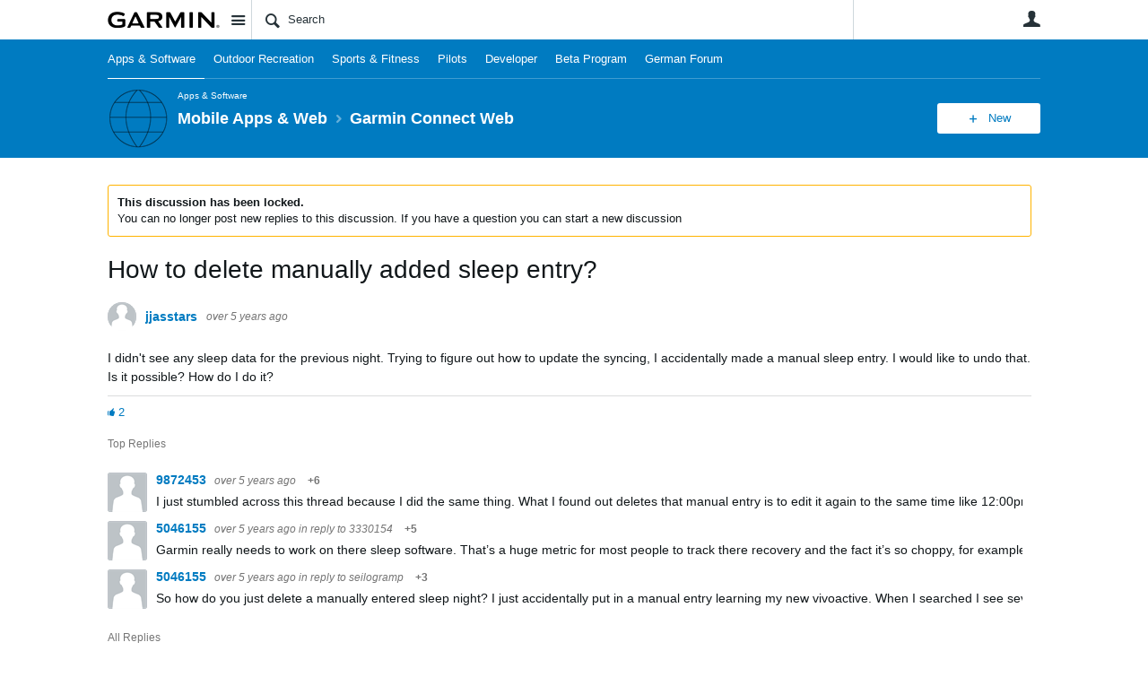

--- FILE ---
content_type: text/html; charset=utf-8
request_url: https://forums.garmin.com/apps-software/mobile-apps-web/f/garmin-connect-web/252384/how-to-delete-manually-added-sleep-entry/1463981
body_size: 22600
content:
<!DOCTYPE html>
<html lang="en" class="direction-ltr" style="direction:ltr;" prefix="og: https://ogp.me/ns#"><head><link rel="stylesheet" href="https://forums.garmin.com/cfs-filesystemfile/__key/system/h-00000001d1f96821-https-forumsgarmincom-443-css/platform.less?_=639010778351564890" type="text/css" media="screen" /><script type ="text/javascript" src="https://forums.garmin.com/cfs-filesystemfile/__key/system/js/jquery.min.js?_=638979532986017480"></script><script src="https://forums.garmin.com/cfs-filesystemfile/__key/system/js/jquery.migrate.js?_=638979532985957530"></script><script type ="text/javascript" src="https://forums.garmin.com/cfs-filesystemfile/__key/system/js/telligent.glow.min.js?_=638979532986297490"></script><script type="text/javascript" src="https://forums.garmin.com/cfs-filesystemfile/__key/system/js/telligent.evolution.min.js?_=638979532986207470"></script><script type="text/javascript">
// <![CDATA[
try { jQuery.telligent.evolution.site.configure({baseUrl:'https://forums.garmin.com/',cookieSameSiteSetting:'Lax',loginReturnUrl:'/apps-software/mobile-apps-web/f/garmin-connect-web/252384/how-to-delete-manually-added-sleep-entry/1463981',isLogout:false,enableGlobalForm:false,scheduledFileStatusUrl:'https://forums.garmin.com/callback.ashx?__type=Telligent.Evolution.Platform.Scripting.Plugins.ScheduledFileSupportPlugin%2C%20Telligent.Evolution.Platform',badgeablePanelCountUrl:'https://forums.garmin.com/callback.ashx?__type=Telligent.Evolution.CoreServices.Administration.Plugins.BadgeablePanelsServicePlugin%2C%20Telligent.Evolution.Platform',contentPeekUrl:'https://forums.garmin.com/callback.ashx?__type=Telligent.Evolution.CoreServices.Peek.Implementations.ContentPeekSupportPlugin%2C%20Telligent.Evolution.Platform',contextQueryString:'_pcurl=~%2Fapps-software%2Fmobile-apps-web%2Ff%2Fgarmin-connect-web%2F252384%2Fhow-to-delete-manually-added-sleep-entry%2F1463981',editorConfigVersionKey:'AAAAAdH5aB8%3D-AAAAAcgM9nc%3D-638693810610000000-AAAAAeD4IUY%3D',maxMediaWidth:0,mediaMaxHeight:0,defaultMediaWidth:320,defaultMediaHeight:240,directUploadContext:'15b92085-6d13-4c7d-a03d-712346a98705',directUploadUrl:'https://forums.garmin.com/api.ashx/v2/cfs/temporary.json?UploadContextId=15b92085-6d13-4c7d-a03d-712346a98705',alphaBlendUrl:'https://forums.garmin.com/cfs-filesystemfile/__key/system/images/alpha_5F00_blend.png?_=638979532975168570',blankUrl:'https://forums.garmin.com/cfs-filesystemfile/__key/system/images/blank.gif?_=638979532979388100',collapsedUrl:'https://forums.garmin.com/cfs-filesystemfile/__key/system/images/collapsed.gif?_=638979532980337790',hueBlendUrl:'https://forums.garmin.com/cfs-filesystemfile/__key/system/images/hue_5F00_blend.png?_=638979532982957780',blendUrl:'https://forums.garmin.com/cfs-filesystemfile/__key/system/images/blend.png?_=638979532979427950',ddlButtonUrl:'https://forums.garmin.com/cfs-filesystemfile/__key/system/images/ddl_5F00_button.gif?_=638979532980687820',expandedUrl:'https://forums.garmin.com/cfs-filesystemfile/__key/system/images/expanded.gif?_=638979532982537660',transparentUrl:'https://forums.garmin.com/cfs-filesystemfile/__key/system/images/transparent.png?_=638979532985517800',datePattern:{
	pattern: '<Jan,Feb,Mar,Apr,May,Jun,Jul,Aug,Sep,Oct,Nov,Dec> <1-31>, <0001-9999>',
    yearIndex: 2,
    monthIndex: 0,
    dayIndex: 1,
    hourIndex: -1,
    minuteIndex: -1,
    amPmIndex: -1,
    parseDateOnLoad: true
},timePattern:{
	pattern: '<1-12>:<00-59> <AM,PM>',
    yearIndex: -1,
    monthIndex: -1,
    dayIndex: -1,
    hourIndex: 0,
    minuteIndex: 1,
    amPmIndex: 2,
    parseDateOnLoad: true
},dateTimePattern:{
	pattern: '<Jan,Feb,Mar,Apr,May,Jun,Jul,Aug,Sep,Oct,Nov,Dec> <1-31>, <0001-9999> <1-12>:<00-59> <AM,PM>',
    yearIndex: 2,
    monthIndex: 0,
    dayIndex: 1,
    hourIndex: 3,
    minuteIndex: 4,
    amPmIndex: 5,
    parseDateOnLoad: true
},monthNames:['Jan','Feb','Mar','Apr','May','Jun','Jul','Aug','Sep','Oct','Nov','Dec'],dayNames:['Sun','Mon','Tue','Wed','Thu','Fri','Sat'],authorizationCookieName:'.te.csrf',accessingUserId:2101,accessingUserIsSystemAccount:true,accessingUserTemporary:false,accessingUserIsAuthenticated:false,restUiContext:"p\u0026forums-thread\u0026c6108064af6511ddb074de1a56d89593\u0026a2fea02fd282421aaf5364732b06c636\u00260",versionKey:'638890252060000000',directionality:'ltr',editorLanguage:'en-US',autoLinkPattern:/((?:http|ftp|https):\/\/)([\w\-]{1,63}(?:\.[\w\-]{1,63}){0,127}(?:\([\w\-\.,@?!^=%&:/~\+#]{0,2046}\)|[\w\-\.,@?!^=%&:/~\+#]{0,2047}[\w\-@?^=%&:/~\+#]){0,2048})/i,defaultErrorMessage:'An error occurred.  Please try again or contact your administrator.',quoteText:'Quote',dateMinuteInFutureFormat:'in a few seconds',dateMinutesInFutureFormat:'in {0} minutes',dateHourInFutureFormat:'in over an hour',dateHoursInFutureFormat:'in {0} hours',dateDayInFutureFormat:'in {0} day',dateDaysInFutureFormat:'in {0} days',dateMonthInFutureFormat:'in {0} month',dateMonthsInFutureFormat:'in {0} months',dateYearInFutureFormat:'in over {0} year',dateYearsInFutureFormat:'in over {0} years',dateNowAgoFormat:'now',dateMinuteAgoFormat:'a few seconds ago',dateMinutesAgoFormat:'{0} minutes ago',dateHourAgoFormat:'{0} hour ago',dateHoursAgoFormat:'{0} hours ago',dateDayAgoFormat:'{0} day ago',dateDaysAgoFormat:'{0} days ago',dateMonthAgoFormat:'{0} month ago',dateMonthsAgoFormat:'{0} months ago',dateYearAgoFormat:'over {0} year ago',dateYearsAgoFormat:'over {0} years ago',previewZoomIn:'Zoom in',previewZoomOut:'Zoom out',previewClose:'Close',collapseExpandedItem:'Collapse',beforeUnloadMessageTip:'Progress will cancel if you leave.',pendingTip:'Progress will begin soon…',beforeUnloadMessageLabel:'Please wait…',clearText:'Clear',okText:'OK'});
jQuery.extend($.fn.evolutionUserFileTextBox.defaults,{removeText:'Remove',selectText:'Select/Upload...',noFileText:'No File Selected'});
jQuery.telligent.evolution.validation.registerExtensions({email:'Your email address is invalid.',emailRegex:'^[!$\u0026*\\-=^`|~#%\u0027\\.\"+/?_{}\\\\A-Za-zÀ-ÖØ-öø-ÿ0-9 ]+@[\\-\\.a-zA-Z0-9]+(?:\\.[a-zA-Z0-9]+)+$',username:'Your sign in name does not meet the requirements for this site.',usernameRegex:'^.*$',emails:'One or more emails is invalid',url:'URL not in correct format',urlRegex:'^(?:(?:http|https|mailto|ftp|mms):|/|#|~/|data:image/(?:png|gif|jpe?g);base64,)',required:'This field is required.',date:'Please enter a valid date.',dateISO:'Please enter a valid date (ISO).',number:'Please enter a valid number.',digits:'Please enter only digits.',equalTo:'Please enter the same value again.',pattern:'Please enter valid value.',emailexists:'This email address is already in use.',groupnameexists:'This name is already in use.',mailinglistnameexists:'This name is already in use.',usernameexists:'This name is already in use.',wikipageexists:'This name is already in use.',maxlength:'Please enter no more than {0} characters.',minlength:'Please enter at least {0} characters.',rangelength:'Please enter a value between {0} and {1} characters long.',range:'Please enter a value between {0} and {1}.',max:'Please enter a value less than or equal to {0}.',min:'Please enter a value greater than or equal to {0}.',step:'Please enter a value that is a multiple of {0}.'});
jQuery.extend(jQuery.fn.evolutionLike.defaults,{likeText:'Like',unlikeText:'Unlike',modalTitleText:'People who like this',modalShowMoreText:'Show More',whoLikesOtherText:'\u003ca href=\"{user_profile_url}\" class=\"internal-link view-user-profile\"\u003e{user_display_name}\u003c/a\u003e likes this',whoLikesOtherTwoText:'\u003ca href=\"{user_profile_url}\" class=\"internal-link view-user-profile\"\u003e{user_display_name}\u003c/a\u003e and \u003cspan class=\"who-likes\"\u003e1 other\u003c/span\u003e like this',whoLikesOtherMultipleText:'\u003ca href=\"{user_profile_url}\" class=\"internal-link view-user-profile\"\u003e{user_display_name}\u003c/a\u003e and \u003cspan class=\"who-likes\"\u003e{count} others\u003c/span\u003e like this',whoLikesAccessingText:'You like this',whoLikesAccessingTwoText:'You and \u003cspan class=\"who-likes\"\u003e1 other\u003c/span\u003e like this',whoLikesAccessingMultipleText:'You and \u003cspan class=\"who-likes\"\u003e{count} others\u003c/span\u003e like this'});
jQuery.extend(jQuery.fn.evolutionInlineTagEditor.defaults,{editButtonText:'Edit tags',selectTagsText:'Select tags',saveTagsText:'Save',cancelText:'Cancel'});
jQuery.extend(jQuery.fn.evolutionStarRating.defaults,{titles:['Terrible','Poor','Fair','Average','Good','Excellent'],ratingMessageFormat:'Average rating: {rating} out of {max_rating} with {count} ratings.'});
jQuery.extend(jQuery.fn.evolutionModerate.defaults,{moderateLinkText:'moderate',reportLinkText:'Report as abusive',reportedLinkText:'Reported as abusive',reportedNotificationMessageText:'{NAME}\u0027s post has been reported. \u003cstrong\u003eThank you for your feedback.\u003c/strong\u003e'});
jQuery.extend(jQuery.fn.evolutionBookmark.defaults,{deleteBookmarkText:'Unbookmark {content_type_name}',addBookmarkText:'Bookmark this {content_type_name}',processingText:'...'});
jQuery.extend($.fn.evolutionCodeEditor.defaults,{editorUrl:'/cfs-file/__key/system/ace/ace.js'});
jQuery.extend(jQuery.telligent.evolution.ui.components.forumvotes.defaults,{modalTitleTextThread:'People who had this question',modalTitleTextReply:'People helped by this answer',noVotesText:'No Votes',modalShowMoreText:'More'});
jQuery.extend(jQuery.telligent.evolution.ui.components.forumqualityvotes.defaults,{modalTitleText:'People who voted on this thread',tipTextThread:'View Voters',noVotesText:'No Votes',upVoteText:'Vote Up',downVoteText:'Vote Down',logintext:'Login to vote on this thread',modalShowMoreText:'More'});
jQuery.extend(jQuery.fn.evolutionFeature.defaults,{editFeatureText:'Edit Feature',addFeatureText:'Feature ',processingText:'...'});
jQuery.extend(jQuery.fn.evolutionPager.defaults,{previousLabel:'Go to previous page',nextLabel:'Go to next page',firstLabel:'Go to first page',lastLabel:'Go to last page',individualPageLabel:'Go to page {0}'});
jQuery.telligent.evolution.systemNotifications.configure({explicitPanelUrl:'#_cptype=panel\u0026_cpcontexttype=Explicit\u0026_cppanelid=994a7020-02f3-4fc2-ba7d-be3f0febf9f9\u0026viewnotification=1',notificationText:'System Notification',reviewText:'Click to review and resolve.',andMoreText:' (plus {0} more)'});
} catch(e) { };
// ]]>
</script><script type="text/javascript">jQuery(function($) {
	$.telligent.evolution.messaging.subscribe('userActionFollowToggle', function(data) {
		var e = $(data.target);
		var userId = e.data('userid'), accessingUserId = e.data('accessinguserid'), v = e.data('follow');
		e.html('...');
		if (v) {
			$.telligent.evolution.post({
				url: $.telligent.evolution.site.getBaseUrl() + 'api.ashx/v2/users/{FollowerId}/following.json',
				data: { FollowerId: accessingUserId, FollowingId: userId },
				dataType: 'json',
				success: function(response) { e.html('Unfollow').data('follow', false); },
				error: function(response) {  e.html('Follow').data('follow', true); }
			});
		} else {
			$.telligent.evolution.del({
				url: $.telligent.evolution.site.getBaseUrl() + 'api.ashx/v2/users/{FollowerId}/following/{FollowingId}.json',
				data: { FollowerId: accessingUserId, FollowingId: userId },
				dataType: 'json',
				success: function(response) { e.html('Follow').data('follow', true); },
				error: function(response) {  e.html('Unfollow').data('follow', false); }
			});
		}
	});
});</script><script type="text/javascript">jQuery(function($) {
	$.telligent.evolution.messaging.subscribe('userActionFriendshipToggle', function(data) {
		var e = $(data.target);
		var userId = e.data('userid'), accessingUserId = e.data('accessinguserid'), v = parseInt(e.data('friendship'));
		var t = e.html();
		e.html('...');
		if (v == 0) {
				e.html(t);
				$.glowModal('/user/requestfriend?UserId=' + userId + '', {width:670,height:390});
		} else if (v == 3) {
				$.telligent.evolution.post({
					url: $.telligent.evolution.site.getBaseUrl() + 'api.ashx/v2/users/{RequestorId}/friends.json',
					data: { RequestorId: accessingUserId, RequesteeId: userId, RequestMessage: ' '},
					dataType: 'json',
					success: function(response) { window.location = window.location; },
					error: function(response) {  e.html(t); }
				});
		} else if (v == 1 || v == 2 || v == 4) {
			if (v == 4 || (v == 1 && window.confirm('Are you sure you want to cancel this friendship request?')) || (v == 2 && window.confirm('Are you sure you want to unfriend this person?'))) {
				$.telligent.evolution.del({
					url: $.telligent.evolution.site.getBaseUrl() + 'api.ashx/v2/users/{RequestorId}/friends/{RequesteeId}.json',
					data: { RequestorId: accessingUserId, RequesteeId: userId },
					dataType: 'json',
					success: function(response) { window.location = window.location; },
					error: function(response) {  e.html(t); }
				});
			} else { e.html(t); }
		}
	});
});</script><script type="text/javascript">
(function($){
$.extend($.fn.evolutionUpDownVoting.defaults,{voteDownMessage:'Vote against this idea',voteUpMessage:'Vote for this idea',loginMessage:'Sign in to vote on ideas',noPermissionMessage:'You do not have permission to vote for this idea',notGroupMemberMessage:'Join this group to vote on this idea',deleteMessage:'Remove your vote for this idea',readOnlyMessage: 'Voting on this idea has been disabled',switchToDownVoteMessage: 'Vote against this idea instead of for it',switchToUpVoteMessage: 'Vote for this idea instead of against it',voteDownAgainMessage:'Vote against this idea again',voteUpAgainMessage:'Vote for this idea again',removeDownVoteMesage:'Remove a vote against this idea',removeUpVoteMessage:'Remove a vote for this idea',viewVotesMessage:'View votes' });}(jQuery));
</script>
<script type="text/javascript">(function($){ $.telligent.evolution.media.defaults.endpoint = 'https://forums.garmin.com/callback.ashx?__type=Telligent.Evolution.Api.Plugins.Endpoints.FileViewerEndpoint%2C%20Telligent.Evolution.Platform'; }(jQuery));</script><script type="text/javascript">(function($){ $.telligent.evolution.preview.defaults.endpoint = 'https://forums.garmin.com/callback.ashx?__type=Telligent.Evolution.Api.Plugins.Endpoints.WebPreviewEndpoint%2C%20Telligent.Evolution.Platform'; }(jQuery));</script><script type="text/javascript">(function($){ $.fn.evolutionComposer.plugins.mentions.defaults.mentionablesEndpoint = 'https://forums.garmin.com/callback.ashx?__type=Telligent.Evolution.Api.Plugins.Endpoints.MentionablesEndpoint%2C%20Telligent.Evolution.Platform'; }(jQuery));</script><script type="text/javascript">(function($){ $.telligent.evolution.language.defaults.dateEndpoint = 'https://forums.garmin.com/callback.ashx?__type=Telligent.Evolution.Api.Plugins.Endpoints.DateFormattingEndpoint%2C%20Telligent.Evolution.Platform'; }(jQuery));</script><script type="text/javascript">(function($){ $.fn.evolutionUserFileTextBox.defaults.endpoint = 'https://forums.garmin.com/callback.ashx?__type=Telligent.Evolution.Api.Plugins.Endpoints.UserFileTextBoxEndpoint%2C%20Telligent.Evolution.Platform'; }(jQuery));</script><script type="text/javascript">
if (window === window.top) {
	jQuery(function(j){
		var redirected = false;
		var ensureLoggedIn = function(){
			if (!redirected) {
				var hashData = jQuery.telligent.evolution.url.hashData();
				if (hashData._cptype){
					redirected = true;
					window.location = jQuery.telligent.evolution.url.modify({
						url:'/login?ReturnUrl=%2Fapps-software%2Fmobile-apps-web%2Ff%2Fgarmin-connect-web%2F252384%2Fhow-to-delete-manually-added-sleep-entry%2F1463981',
						query: {
							ReturnUrl:window.location+''
						},
						hash: ''
					});
				}
			}
		};
		jQuery(window).on('hashchange', function(){
			ensureLoggedIn();
		});
		ensureLoggedIn()
	});
}
</script><title>How to delete manually added sleep entry? - Garmin Connect Web - Mobile Apps &amp; Web - Garmin Forums</title>
<link rel="canonical" href="https://forums.garmin.com/apps-software/mobile-apps-web/f/garmin-connect-web/252384/how-to-delete-manually-added-sleep-entry" /><meta key="og:site_name" content="Garmin Forums" />
<meta name="GENERATOR" content="Telligent Community 13" />
<meta name="description" content="I didn&#39;t see any sleep data for the previous night. Trying to figure out how to update the syncing, I accidentally made a manual sleep entry. I would like to undo" />
<meta property="og:Title" content="How to delete manually added sleep entry?" /><link type="text/css" rel="stylesheet" href="https://forums.garmin.com/cfs-filesystemfile/__key/uifiles/h-00000001d1f96820-3fc3f82483d14ec485ef92e206116d49-s-00000000000000000000000000000000-0-theme_5F00_000-theme-f-1-638979697562030000-https-forumsgarmincom-443/screen.less?_=639010778354414310" /><link type="text/css" rel="stylesheet" href="https://forums.garmin.com/cfs-filesystemfile/__key/uifiles/h-00000001d1f96820-3fc3f82483d14ec485ef92e206116d49-s-00000000000000000000000000000000-0-theme_5F00_000-theme-f-1-638979697562030000-https-forumsgarmincom-443/print.css?_=639010778492476570" media="print" /><link type="text/css" rel="stylesheet" href="https://forums.garmin.com/cfs-filesystemfile/__key/uifiles/h-00000001d1f96820-3fc3f82483d14ec485ef92e206116d49-s-00000000000000000000000000000000-0-theme_5F00_000-theme-f-1-638979697562030000-https-forumsgarmincom-443/handheld.less?_=639010778465007880" media="only screen and (max-width: 670px)" /><link type="text/css" rel="stylesheet" href="https://forums.garmin.com/cfs-filesystemfile/__key/uifiles/h-00000001d1f96820-3fc3f82483d14ec485ef92e206116d49-s-00000000000000000000000000000000-0-theme_5F00_000-theme-f-1-638979697562030000-https-forumsgarmincom-443/tablet.less?_=639010778488466730" media="only screen and (min-device-width: 671px) and (max-device-width: 1024px) and (orientation: landscape), only screen and (min-device-width: 671px) and (max-device-width: 1024px) and (orientation: portrait)" /><meta name="viewport" content="width=device-width,initial-scale=1">

	<link rel="icon" type="image/png" href="https://forums.garmin.com/cfs-file/__key/themefiles/tc-s-3fc3f82483d14ec485ef92e206116d49-00000000000000000000000000000000-favicon/delta.png">
	<link rel="apple-touch-icon" href="https://forums.garmin.com/cfs-file/__key/themefiles/tc-s-3fc3f82483d14ec485ef92e206116d49-00000000000000000000000000000000-favicon/delta.png">
<link type="text/css" rel="stylesheet" href="https://forums.garmin.com/cfs-filesystemfile/__key/uifiles/h-00000001d1f96820-3fc3f82483d14ec485ef92e206116d49-s-00000000000000000000000000000000-0-theme_5F00_000-theme-f-1-638979697562030000-https-forumsgarmincom-443/garmin.less?_=639010778355224070" /><link type="text/css" rel="stylesheet" href="https://forums.garmin.com/cfs-filesystemfile/__key/uifiles/h-00000001d1f96820-3fc3f82483d14ec485ef92e206116d49-s-00000000000000000000000000000000-0-theme_5F00_000-theme-f-1-638979697562030000-https-forumsgarmincom-443/garmin_5F00_wcag.less?_=639010778355763970" />
<script type="text/javascript" src="https://forums.garmin.com/cfs-filesystemfile/__key/themefiles/f-s-3fc3f82483d14ec485ef92e206116d49-jsfiles/theme.js?_=638979697565178030"></script>
<script type="text/javascript">
jQuery(function(j){
	j.telligent.evolution.theme.social.register({
		dockedSidebars:  true ,
		adaptiveHeaders:  true ,
		adaptiveHeadersMinWidth: 670
	})
});
</script>
<meta name="description" content="A dedicated community for Garmin users to ask questions, provide answers, and share feedback." />

<script type="text/javascript">
    (function(a,b,c,d){
    a='//tags.tiqcdn.com/utag/garmin/main/prod/utag.js';
    b=document;c='script';d=b.createElement(c);d.src=a;d.type='text/java'+c;d.async=true;
    a=b.getElementsByTagName(c)[0];a.parentNode.insertBefore(d,a);
    })();
</script><link rel="stylesheet" href="https://forums.garmin.com/cfs-filesystemfile/__key/uifiles/h-00000001d1f96820-3fc3f82483d14ec485ef92e206116d49-g-a2fea02fd282421aaf5364732b06c636-0-header_5F00_0010-168-f-3-638145899920000000-https-forumsgarmincom-443/style.less?_=639010778519684920"  />
<link rel="stylesheet" href="https://forums.garmin.com/cfs-filesystemfile/__key/uifiles/h-00000001d1f96820-3fc3f82483d14ec485ef92e206116d49-g-a2fea02fd282421aaf5364732b06c636-0-header_5F00_0010-169-f-3-638979612683370000-https-forumsgarmincom-443/style.less?_=639010778518874920"  />
<link rel="stylesheet" href="https://forums.garmin.com/utility/scripted-file.ashx?_fid=169&_wid=header-169&_ct=header_0010&_ctt=c6108064af6511ddb074de1a56d89593&_ctc=a2fea02fd282421aaf5364732b06c636&_ctn=3fc3f82483d14ec485ef92e206116d49&_ctd=0&_ep=0&_rt=Web&_cft=Other&_cf=style.vm&_pcurl=~%2Fapps-software%2Fmobile-apps-web%2Ff%2Fgarmin-connect-web%2F252384%2Fhow-to-delete-manually-added-sleep-entry%2F1463981"  />
<link rel="stylesheet" href="https://forums.garmin.com/cfs-filesystemfile/__key/uifiles/h-00000001d1f96820-3fc3f82483d14ec485ef92e206116d49-g-a2fea02fd282421aaf5364732b06c636-0-pforums_2D00_thread_5F00_0000-452-f-3-637878943870000000-https-forumsgarmincom-443/style.less?_=639010778522384890"  />
<link rel="stylesheet" href="https://forums.garmin.com/cfs-filesystemfile/__key/uifiles/h-00000001d1f96820-3fc3f82483d14ec485ef92e206116d49-g-a2fea02fd282421aaf5364732b06c636-0-pforums_2D00_thread_5F00_0000-1286-f-3-638979612895500000-https-forumsgarmincom-443/style.less?_=639010778521504740"  />
<link rel="stylesheet" href="https://forums.garmin.com/cfs-filesystemfile/__key/uifiles/h-00000001d1f96820-3fc3f82483d14ec485ef92e206116d49-g-a2fea02fd282421aaf5364732b06c636-0-footer_5F00_0010-276-f-3-638890252060000000-https-forumsgarmincom-443/style.less?_=639010778521005250"  /><link rel="alternate" type="application/rss+xml" title="Mobile Apps &amp; Web (RSS 2.0)" href="https://forums.garmin.com/apps-software/mobile-apps-web/rss"  /><link rel="alternate" type="application/rss+xml" title="Garmin Connect Web - Recent Threads (RSS 2.0)" href="https://forums.garmin.com/apps-software/mobile-apps-web/f/garmin-connect-web/rss?Mode=0"  /><link rel="alternate" type="application/rss+xml" title="Garmin Connect Web - Recent Posts (RSS 2.0)" href="https://forums.garmin.com/apps-software/mobile-apps-web/f/garmin-connect-web/rss?Threadless=1"  /><link rel="alternate" type="application/rss+xml" title="How to delete manually added sleep entry? (RSS 2.0)" href="https://forums.garmin.com/apps-software/mobile-apps-web/f/garmin-connect-web/252384/how-to-delete-manually-added-sleep-entry/rss?ContentTypeId=0"  /></head><body spellcheck="true">


<div class="single-column header-fragments evolution-reflow-container" data-related="_h_page" id="_h_singlecolumn" style = "display:none"></div><div class="header-fragments evolution-reflow-container" data-related="_h_singlecolumn" id="_h_page"  data-reflow-width="670"><div class="layout">
<div class="layout-header"></div>
<div class="layout-content header-top-content" id="_h_layout"><div class="layout-region header" id="_h_header">
<div class="layout-region-inner header"><div class="content-fragment site-banner no-wrapper responsive-1 	all
" id="header-168" data-reflow="_h_header,_h_singlecolumn,1,0,0">
<div class="content-fragment-content">







	
				
		
					
			
		
		
		
					


	
<style>
.header-fragments .layout .header-top-content .layout-region.header {
	background-color: #FAFAFA;
}

.banner.site fieldset ul.field-list li.field-item .field-item-input input {
	background-color: #FFFFFF;
}


.header-fragments .header-top-content .layout-region.header .banner.site .navigation-list ul a,
.header-fragments .header-top-content .layout-region.header .banner.site .navigation-list ul a.active,
.header-fragments .header-top-content .layout-region.header .banner.site fieldset ul li .field-item-input input,
.header-fragments .header-top-content .layout-region.header .banner.site fieldset ul li .field-item-input input.active,
.header-fragments .header-top-content .layout-region.header .banner.site fieldset ul.field-list li.field-item .field-item-input:after,
.header-fragments .header-top-content .layout-region.header .banner.site fieldset ul.field-list li.field-item .field-item-input input.active,
.header-fragments .header-top-content .layout-region.header .content-fragment.navigation-custom .navigation-list[data-direction='horizontal'] a {
	color: #263238;
}
.header-fragments .header-top-content .layout-region.header .banner.site fieldset ul.field-list li.field-item .field-item-input input::placeholder {
	color: #263238;
}
.header-fragments .header-top-content .layout-region.header .banner.site fieldset ul.field-list li.field-item .field-item-input input:-ms-input-placeholder {
	color: #263238;
}
.header-fragments .header-top-content .layout-region.header .banner.site fieldset ul.field-list li.field-item .field-item-input input::-ms-input-placeholder {
	color: #263238;
}

.header-fragments:hover .header-top-content .layout-region.header .banner.site .navigation-list ul a,
.header-fragments:hover .header-top-content .layout-region.header .banner.site .navigation-list ul a.active,
.header-fragments .header-top-content .layout-region.header .banner.site .navigation-list ul a.active,
.header-fragments:hover .header-top-content .layout-region.header .banner.site fieldset ul li .field-item-input input,
.header-fragments:hover .header-top-content .layout-region.header .banner.site fieldset ul li .field-item-input input.active,
.header-fragments:hover .header-top-content .layout-region.header .banner.site fieldset ul.field-list li.field-item .field-item-input:after,
.header-fragments:hover .header-top-content .layout-region.header .banner.site fieldset ul.field-list li.field-item .field-item-input input.active,
.header-fragments .header-top-content .layout-region.header .content-fragment.navigation-custom .navigation-list[data-direction='horizontal'] a.subnav-open,
.header-fragments .header-top-content .layout-region.header .content-fragment.navigation-custom .navigation-list[data-direction='horizontal'] a.links-expanded,
.header-fragments:hover .header-top-content .layout-region.header .content-fragment.navigation-custom .navigation-list[data-direction='horizontal'] a {
	color: #263238;
}
.header-fragments:hover .header-top-content .layout-region.header .banner.site fieldset ul.field-list li.field-item .field-item-input input::placeholder {
	color: #263238;
}
.header-fragments:hover .header-top-content .layout-region.header .banner.site fieldset ul.field-list li.field-item .field-item-input input:-ms-input-placeholder {
	color: #263238;
}
.header-fragments:hover .header-top-content .layout-region.header .banner.site fieldset ul.field-list li.field-item .field-item-input input::-ms-input-placeholder {
	color: #263238;
}
.header-fragments .header-top-content .layout-region.header .content-fragment.navigation-custom .navigation-list[data-direction='horizontal'] a.selected:after {
	background-color: #263238;
}



	.banner.site.with-site-navigation fieldset.search {
		border-left: 1px solid #CFD8DC;
		border-right: 1px solid #CFD8DC;
	}
	.header-fragments .layout .header-top-content .layout-region.header {
		border-bottom: 1px solid #CFD8DC;
	}

.single-column .banner.site {
	background-color: #FAFAFA;
}
.single-column .banner.site > .navigation-list.handheld ul a,
.single-column .banner.site .container.handheld .user-links ul a {
	color: #263238;
}
.single-column .banner.site > .navigation-list.handheld ul a.active,
.single-column .banner.site .container.handheld .user-links ul a.active {
	color: #263238;
}
	.single-column .content-fragment.site-banner  {
		border-bottom: 1px solid #CFD8DC;
	}
</style>

<div class="banner site  all   with-site-navigation " id="header-168_banner">
			<div class="avatar">
																		<a href="https://forums.garmin.com/" title="Home"  class="ui-tip" >
					<img src="https://forums.garmin.com/cfs-filesystemfile/__key/communityserver-components-imagefileviewer/widgetcontainerfiles-3fc3f82483d14ec485ef92e206116d49-s-AAAAAAAAAAAAAAAAAAAAAA-header-header-_2D00_uWXZF2cp0aGBTsHsf_2D005F00_vg-logo/Garmin_2D00_Logo_2D00_no_2D00_delta.png_2D00_250x88.png?_=638961390634958280" style="max-height: 44px;max-width: 125px;" border="0px" alt="Garmin Forums" />
				</a>
					</div>

					<div class="name hidden">Garmin Forums</div>
		
								<div class="navigation-list site-links" id="header-168_bannerSiteLinks">
				<ul>
					<li class="navigation-list-item">
						<a href="#"
																						class="site-navigation group ui-tip"
													id="header-168_site">Site</a>
					</li>
				</ul>
			</div>
						<form><fieldset class="search" id="header-168_searchFields">
			<ul class="field-list">
				<li class="field-item">
					<span class="field-item-description hidden">
						<label>Search</label>
					</span>
					<span class="field-item-input">
						<input autocomplete="off" type="search" placeholder="Search" aria-label="Search" id="header-168_Search" value=""  />
					</span>
				</li>
			</ul>
		</fieldset></form>
								<div class="navigation-list user-links" id="header-168_bannerLinks">
					<ul>
																																																										<li class="navigation-list-item">
								<a href="/login?ReturnUrl=%2Fapps-software%2Fmobile-apps-web%2Ff%2Fgarmin-connect-web%2F252384%2Fhow-to-delete-manually-added-sleep-entry%2F1463981" class="internal-link user with-icon ui-tip" title="Join or sign in">User</a>
							</li>
																																																																						</ul>
				</div>
						<div class="navigation-list handheld">
			<ul>
				<li class="navigation-list-item">
					<a href="#" class="site" id="header-168_handheldSiteLinksLink" >Site</a>
				</li>
				<li class="navigation-list-item">
					<a href="#" class="search" id="header-168_handheldSearchFieldsLink">Search</a>
				</li>
				<li class="navigation-list-item">
																		<a href="/login?ReturnUrl=%2Fapps-software%2Fmobile-apps-web%2Ff%2Fgarmin-connect-web%2F252384%2Fhow-to-delete-manually-added-sleep-entry%2F1463981" class="user">User</a>
															</li>
			</ul>
		</div>
		<div class="container handheld">
			<fieldset class="search" style="display:none" id="header-168_handheldSearchFields"></fieldset>
			<div class="user-links" style="display:none" id="header-168_handheldBannerLinks"></div>
		</div>
	</div>

</div>
<div class="content-fragment-footer"></div>
</div>
</div>
</div>
<div class="layout-region content" id="_h_content">
<div class="layout-region-inner content"><div class="content-fragment navigation-custom no-wrapper responsive-1 " id="header-169" data-reflow="_h_content,_h_singlecolumn,1,1,1">
<div class="content-fragment-content">





	


			<div class="ui-links navigation-list links"
			id="header-169_container"
			data-minlinks="0"
			data-direction="horizontal"
			data-maxlinks="7">
			<ul class="navigation-list">
						<li class="navigation-list-item">
					<a href="/apps-software/"  class="selected" >Apps &amp; Software</a>
																
				</li>
						<li class="navigation-list-item">
					<a href="/outdoor-recreation/" >Outdoor Recreation </a>
																
				</li>
						<li class="navigation-list-item">
					<a href="/sports-fitness/" >Sports &amp; Fitness</a>
																
				</li>
						<li class="navigation-list-item">
					<a href="/pilots/" >Pilots</a>
																
				</li>
						<li class="navigation-list-item">
					<a href="/developer/" >Developer</a>
																
				</li>
						<li class="navigation-list-item">
					<a href="/beta-program/" >Beta Program</a>
																
				</li>
						<li class="navigation-list-item">
					<a href="/de/" >German Forum</a>
																
				</li>
					<li class="navigation-list-item">
					<a href="#" class="prepend-icon down-open-mini" data-more>More</a>
				</li>
				<li class="navigation-list-item">
					<a href="#" data-cancel>Cancel</a>
				</li>
			</ul>
		</div>
		</div>
<div class="content-fragment-footer"></div>
</div>
<div class="content-fragment group-banner no-wrapper responsive-1 " id="header-170" data-reflow="_h_content,_h_singlecolumn,1,1,2">
<div class="content-fragment-content">









		
	
		
		
		
<style>
		
	
	
		.single-column.header-fragments,
		.header-fragments .layout .header-top-content .layout-region.content,
		.header-fragments .layout .header-top-content.with-adaptable-elements .layout-region.content {
			background: #2196F3;
		}

	
				.single-column.header-fragments,
		.header-fragments .layout .header-top-content .layout-region.content,
		.header-fragments .layout .header-top-content.with-adaptable-elements .layout-region.content {
			border-bottom: 0px;
		}
		.header-fragments .layout .header-top-content,
		.header-fragments .layout .header-top-content.scrolled {
			box-shadow: none;
		}
	
		.banner.context.slim .hierarchy > .parent-navigation a.more:before,
	.banner.context > .hierarchy > .parent-navigation ul li a,
	.banner.context > .hierarchy > .parent-navigation ul li a:hover,
	.banner.context > .hierarchy > .parent-navigation ul li a:before,
	.scrolled .banner.context > .hierarchy > .parent-navigation a.more:before,
	.scrolled .banner.context > .hierarchy > .parent-navigation ul li a:before,
	.banner.context > .hierarchy > .parent-navigation ul li a.more.links-expanded,
	.banner.context > .hierarchy > .parent-navigation ul li a.more.links-expanded:before,
	.banner.context > .hierarchy > .parent-navigation ul li a.more:before {
		color: #FFFFFF;
	}

		.banner.context > .hierarchy > .current-hierarchy > .hierarchy-component,
	.banner.context > .hierarchy > .current-hierarchy > .hierarchy-component a,
	.banner.context > .hierarchy > .current-hierarchy > .hierarchy-component:before,
	.banner.context > .hierarchy > .current-hierarchy > .hierarchy-component a:hover {
		color: #FFFFFF;
	}

		.banner.context > .hierarchy > .current-hierarchy > .applications ul a,
	.banner.context > .hierarchy > .current-hierarchy > .applications ul a:hover,
	.banner.context > .hierarchy > .current-hierarchy > .applications ul a.more,
	.banner.context:not(.home) > .hierarchy > .current-hierarchy > .applications ul a.more,
	.banner.context:not(.home) > .hierarchy > .current-hierarchy > .applications ul a.more:before,
	.banner.context.home > .hierarchy > .current-hierarchy > .applications ul a.more:before,
	.scrolled .banner.context .hierarchy .current-hierarchy > .applications ul a.more,
	.scrolled .banner.context .hierarchy .current-hierarchy > .applications ul a.more:before,
	.banner.context.slim:not(.home) > .hierarchy > .current-hierarchy > .applications ul a.more,
	.banner.context.slim:not(.home) > .hierarchy > .current-hierarchy > .applications ul a.more:before,
	.scrolled .banner.context:not(.home) > .hierarchy > .current-hierarchy > .applications ul a.more,
	.scrolled .banner.context:not(.home) > .hierarchy > .current-hierarchy > .applications ul a.more:before {
		border-color: #FFFFFF;
		color: #FFFFFF;
	}
	.banner.context.home > .hierarchy > .current-hierarchy > .applications ul a.links-expanded,
	.banner.context.home > .hierarchy > .current-hierarchy > .applications ul a.links-expanded:before,
	.banner.context.home > .hierarchy > .current-hierarchy > .applications ul a.more.links-expanded:before,
	.scrolled .banner.context .hierarchy .current-hierarchy > .applications ul a.more.links-expanded,
	.scrolled .banner.context .hierarchy .current-hierarchy > .applications ul a.more.links-expanded:before,
	.banner.context:not(.home) > .hierarchy > .current-hierarchy > .applications ul a.more.links-expanded,
	.banner.context:not(.home) > .hierarchy > .current-hierarchy > .applications ul a.more.links-expanded:before,
	.banner.context.slim:not(.home) > .hierarchy > .current-hierarchy > .applications ul a.more.links-expanded,
	.banner.context.slim:not(.home) > .hierarchy > .current-hierarchy > .applications ul a.more.links-expanded:before,
	.scrolled .banner.context:not(.home) > .hierarchy > .current-hierarchy > .applications ul a.more.links-expanded,
	.scrolled .banner.context:not(.home) > .hierarchy > .current-hierarchy > .applications ul a.more.links-expanded:before {
		background-color: #FFFFFF;
		color: #2196F3;
		border-color: #FFFFFF;
	}

		.banner.context > .new ul a,
	.banner.context .navigation-list.new ul a.links-expanded,
	.banner.context .navigation-list.new ul a.links-expanded:hover,
	.banner.context .navigation-list.new ul a.links-expanded:active,
	.banner.context .navigation-list.new ul a:hover {
		background-color: #FFFFFF;
		color: #2196F3;
	}
	.single-column .banner.context > .new a,
	.single-column .banner.context:not(.home) > .new a,
	.single-column .banner.context.home > .new a {
		color: #FFFFFF;
		border-color: #FFFFFF;
	}

		.banner.application,
	.banner.application .navigation-list a,
	.banner.application .name .title a {
		color: #FFFFFF;
	}
	.banner.application::after {
		background-color: #FFFFFF;
	}


		.header-fragments .content-fragment.navigation-custom .navigation-list[data-direction='horizontal'] a,
	.header-fragments .content-fragment.navigation-custom .navigation-list[data-direction='horizontal'] a:hover {
		color: #FFFFFF;
	}
	.header-fragments .content-fragment.navigation-custom:after,
	.header-fragments .content-fragment.navigation-custom .navigation-list[data-direction='horizontal'] a.selected:after {
		background-color: #FFFFFF;
	}
	.header-fragments:hover .header-top-content .layout-region.content .content-fragment.navigation-custom .navigation-list[data-direction='horizontal'] a {
		color: #FFFFFF;
	}
	.header-fragments .header-top-content .layout-region.content .content-fragment.navigation-custom .navigation-list[data-direction='horizontal'] a.links-expanded,
	.header-fragments .header-top-content .layout-region.content .content-fragment.navigation-custom .navigation-list[data-direction='horizontal'] a.subnav-open,
	.header-fragments:hover .header-top-content .layout-region.content .content-fragment.navigation-custom .navigation-list[data-direction='horizontal'] a.links-expanded,
	.header-fragments:hover .header-top-content .layout-region.content .content-fragment.navigation-custom .navigation-list[data-direction='horizontal'] a.subnav-open {
		background-color: #FFFFFF;
		color: #2196F3;
	}

</style>





<div class="banner context   with-application     with-ancestors ">
	<div class="avatar">
		<a href="https://forums.garmin.com/apps-software/mobile-apps-web/"  >
			<img src="https://forums.garmin.com/cfs-filesystemfile/__key/communityserver-components-imagefileviewer/communityserver-components-groupavatars-00-00-00-00-80/MCJT_2D00_21812-Forum-Group-Icons_5F00_Mobile-Apps-_2600_-Web.png.png_2D00_68x68x2.png?_=636906879356150390" style="width: 68px;max-height:68px;overflow:hidden;background:url(&#39;https://forums.garmin.com/cfs-filesystemfile/__key/communityserver-components-imagefileviewer/communityserver-components-groupavatars-00-00-00-00-80/MCJT_2D00_21812-Forum-Group-Icons_5F00_Mobile-Apps-_2600_-Web.png.png_2D00_68x68x2.png?_=636906879356150390&#39;) center center no-repeat;background-size:cover;aspect-ratio:68/68" alt="Mobile Apps &amp; Web" />
		</a>
	</div>

	<div class="hierarchy">

																																				<div class="parent-navigation">
					<div class="ui-links" data-direction="horizontal" id="header-170_parentNavigation" >
						<ul>
							<li class="navigation-list-item ">
								<a class="crumb depth-0 " href="https://forums.garmin.com/apps-software/">Apps &amp; Software</a>
							</li>
							<li class="navigation-list-item ">
								<a href="https://forums.garmin.com/apps-software/" class="crumb more ui-tip " data-more title="Up to Apps &amp;amp; Software"></a>
							</li>
						</ul>
					</div>
				</div>
			
		
		<div class="current-hierarchy">

							<div class="container hierarchy-component">
					<a href="https://forums.garmin.com/apps-software/mobile-apps-web/"><span  >Mobile Apps &amp; Web</span></a>
				</div>
			
												<span class="application hierarchy-component">
						<a href="https://forums.garmin.com/apps-software/mobile-apps-web/f/garmin-connect-web"><span >Garmin Connect Web</span></a>
					</span>
													<span class="content hierarchy-component">
						<a href="https://forums.garmin.com/apps-software/mobile-apps-web/f/garmin-connect-web/252384/how-to-delete-manually-added-sleep-entry"><span >How to delete manually added sleep entry?</span></a>
					</span>
							
							<div class="navigation-list applications">
					<div class="ui-links" data-minlinks="0" data-maxlinks="50" data-direction="horizontal" id="header-170_applicationNavigation" >
						<ul></ul>
					</div>
				</div>
			
		</div>

	</div>

	
	
		<div class="navigation-list new">
			<div class="ui-links" data-direction="vertical">
				<ul class="navigation-list">
					<li class="navigation-list-item">
						<a href="/login?ReturnUrl=%2Fapps-software%2Fmobile-apps-web%2Ff%2Fgarmin-connect-web%2F252384%2Fhow-to-delete-manually-added-sleep-entry%2F1463981">New</a>
					</li>
				</ul>
			</div>
		</div>
			</div>

	</div>
<div class="content-fragment-footer"></div>
</div>
</div>
</div>
</div>
<div class="layout-footer"></div>
</div><input type="hidden" name="_h_state" id="_h_state" value="" /></div>
<div class="single-column content-fragment-page forums-thread evolution-reflow-container" data-related="_p_page" id="_p_singlecolumn" style = "display:none"></div><div class="content-fragment-page forums-thread evolution-reflow-container" data-related="_p_singlecolumn" id="_p_page"  data-reflow-width="670"><div class="layout">
<div class="layout-header"></div>
<div class="layout-content content-left-sidebar-right" id="_p_layout"><div class="layout-region right-sidebar" id="_p_right-sidebar">
<div class="layout-region-inner right-sidebar"><div class="content-fragment more-content top-border with-header with-spacing responsive-1 
			as-list
		" id="fragment-452" data-reflow="_p_right-sidebar,_p_singlecolumn,1,5,0">
<div class="content-fragment-header">
Related
			</div>
<div class="content-fragment-content">

<div id="fragment-452_delayedPagedContentWrapper"></div>



			</div>
<div class="content-fragment-footer"></div>
</div>
</div>
</div>
<div class="layout-region content" id="_p_content">
<div class="layout-region-inner content"><div id="fragment-453"></div>
<div id="fragment-454"></div>
<div class="content-fragment threaded-thread no-wrapper with-spacing responsive-1 " id="fragment-1286" data-reflow="_p_content,_p_singlecolumn,1,1,3">
<div class="content-fragment-content">







		
<script type="application/ld+json">
    {
      "@context": "https://schema.org",
      "@type": "QAPage",
      "mainEntity": {
        "@type": "Question",
        "name": "How to delete manually added sleep entry?",
        "text": "I didn\u0026#39;t see any sleep data for the previous night. Trying to figure out how to update the syncing, I accidentally made a manual sleep entry. I would like to undo that. Is it possible? How do I do it?",
        "answerCount": 2,
        "upvoteCount": 0,
        "dateCreated": "2021-01-23T12:50:51.0470000Z",
        "author": {
          "@type": "Person",
          "name": "jjasstars",
          "url": "https://forums.garmin.com/members/c0241c0f93354fbf909d60d2177bfbb6"
        }
            ,
        
        
                        "suggestedAnswer": [
                                            {
            "@type": "Answer",
            "text": "Well, I can\u0026#39;t find a way to delete my question. So I\u0026#39;ll just say that I \u0026quot;found\u0026quot; the solution. For some reason my sleep data didn\u0026#39;t come in with the first sync. When it came in with a later sync, it overrode the manual data.",
            "dateCreated": "2021-01-23T13:07:20.5800000Z",
            "upvoteCount": 2,
            "url": "https://forums.garmin.com/apps-software/mobile-apps-web/f/garmin-connect-web/252384/how-to-delete-manually-added-sleep-entry/1201399",
            "author": {
                "@type": "Person",
                "name": "jjasstars",
                "url": "https://forums.garmin.com/members/c0241c0f93354fbf909d60d2177bfbb6"
                }
            }
            ,
                    {
            "@type": "Answer",
            "text": "Thanks this worked. Garmin hasn\u0026rsquo;t fixed their sleep software as this bug still persists in July 2022",
            "dateCreated": "2022-07-27T03:12:47.7670000Z",
            "upvoteCount": 0,
            "url": "https://forums.garmin.com/apps-software/mobile-apps-web/f/garmin-connect-web/252384/how-to-delete-manually-added-sleep-entry/1463981",
            "author": {
                "@type": "Person",
                "name": "7613452",
                "url": "https://forums.garmin.com/members/9b6e041444a0492c8f7319d6fdd7b2e2"
                }
            }
                ]
          }
    }
    </script>







<div class="thread-start">

	
	
			
	
			
		
	
	
			<div class="message warning">
			<div><strong>This discussion has been locked.</strong></div>
							You can no longer post new replies to this discussion.  If you have a question you can start a new discussion
			
		</div>
		<div class="content full" id="252384" data-threadid="252384" data-userid="300225" data-permalink="~/apps-software/mobile-apps-web/f/garmin-connect-web/252384/how-to-delete-manually-added-sleep-entry">
		<h1 class="name">How to delete manually added sleep entry?</h1>

		<div class="author header thread-starter">
			<div class="avatar">
									<a href="/members/c0241c0f93354fbf909d60d2177bfbb6">
						<img src="https://forums.garmin.com/cfs-filesystemfile/__key/communityserver-components-imagefileviewer/system-images/anonymous.gif_2D00_32x32x2.png?_=638979567411588840" style="width: 32px;max-height:32px;overflow:hidden;background:url(&#39;https://forums.garmin.com/cfs-filesystemfile/__key/communityserver-components-imagefileviewer/system-images/anonymous.gif_2D00_32x32x2.png?_=638979567411588840&#39;) center center no-repeat;background-size:cover;aspect-ratio:32/32" border="0" alt="jjasstars" />
					</a>
							</div>
			<span class="user-name">
				<span class="ui-userpresence ui-tip " style="display: none;"
data-userid="300225" 
data-contentid="e7f59c0c-37b2-4035-922e-3b308f71a4a9" 
data-contenttypeid="e9ed4118-60ed-4f2b-a026-5705b8793d05" 
data-present="" 
data-presentlabel="Online" 
data-notpresentlabel="Offline" 
data-tip=""></span>
									<a href="/members/c0241c0f93354fbf909d60d2177bfbb6" class="internal-link view-user-profile">
						jjasstars
					</a>
											</span>
			<span class="post-date">
				<a href="https://forums.garmin.com/apps-software/mobile-apps-web/f/garmin-connect-web/252384/how-to-delete-manually-added-sleep-entry"><span class="ui-agodate ui-tip " data-tip="Jan 23, 2021 12:50 PM" data-dateutc="2021-01-23T12:50:51.047Z"><time datetime="2021-01-23T12:50:51.047Z">over 5 years ago</time></span></a>
			</span>
		</div>

				
		<div class="content">
			<p>I didn&#39;t see any sleep data for the previous night. Trying to figure out how to update the syncing, I accidentally made a manual sleep entry. I would like to undo that. Is it possible? How do I do it?</p><div style="clear:both;"></div>
								</div>

				
				
		<div class="actions footer">
			
						
									
						
						
						
			
			
			
			<div class="ui-links navigation-list"
				data-minlinks="1"
				data-direction="horizontal"
				data-maxlinks="1"
				id="fragment-1286_postActions-3063d9c0-bd42-4e02-a04a-d2ba181b0ffe">
				<ul class="navigation-list">

										
																						<li class="navigation-list-item like">
							<span  class="ui-presentcontent ui-like ui-tip" data-presentcontents="3063d9c0bd424e02a04ad2ba181b0ffe|46448885d0e64133bbfbf0cd7b0fd6f7|"  data-tipcontent="initialmessage" data-contentid="3063d9c0-bd42-4e02-a04a-d2ba181b0ffe" data-contenttypeid="46448885-d0e6-4133-bbfb-f0cd7b0fd6f7" data-initialcount="2" data-initialstate="false" data-readonly="true" data-initialmessage="&lt;a href=&quot;/members/339830f4738b45d69a0f29421d746981&quot; class=&quot;internal-link view-user-profile&quot;>3330154&lt;/a> and &lt;span class=&quot;who-likes&quot;>1 other&lt;/span> like this" data-format="{count}" data-configuration="Format=%7Bcount%7D&amp;IncludeTip=true" ></span>
						</li>
					
										
										
										
					<li class="navigation-list-item">
						<a href="#" data-cancel>Cancel</a>
					</li>

				</ul>
			</div>
		</div>

			</div>

</div>

	<div class="best-replies-wrapper" id="fragment-1286_bestRepliesWrapper">
		



















						


	<div class="threaded-summary">
	    <h2>Top Replies</h2>
	</div>
	<div class="threaded-summary">
		<ul class="content-list">
		            	        	        	        	        	                                
        		        		        			        		        
        		        		        			<li class="content-item">
	<div class="author"  data-authorprofileurl="/members/2a7d6580715647a39c0ec5256204f446" >
		<div class="avatar">
							<a href="/members/2a7d6580715647a39c0ec5256204f446" class="internal-link view-user-profile">
					<img src="https://forums.garmin.com/cfs-filesystemfile/__key/communityserver-components-imagefileviewer/system-images/anonymous.gif_2D00_44x44x2.png?_=638979593785676640" style="width: 44px;max-height:44px;overflow:hidden;background:url(&#39;https://forums.garmin.com/cfs-filesystemfile/__key/communityserver-components-imagefileviewer/system-images/anonymous.gif_2D00_44x44x2.png?_=638979593785676640&#39;) center center no-repeat;background-size:cover;aspect-ratio:44/44" border="0px" alt="9872453" />
				</a>
					</div>
		<div class="meta">
			<span class="user-name">
				<span class="ui-userpresence ui-tip " style="display: none;"
data-userid="388707" 
data-contentid="63683beb-ae40-4748-abfd-b1665af77c8a" 
data-contenttypeid="e9ed4118-60ed-4f2b-a026-5705b8793d05" 
data-present="" 
data-presentlabel="Online" 
data-notpresentlabel="Offline" 
data-tip=""></span>
									<a href="/members/2a7d6580715647a39c0ec5256204f446" class="internal-link view-user-profile">
						9872453
					</a>
							</span>
			<a href="https://forums.garmin.com/apps-software/mobile-apps-web/f/garmin-connect-web/252384/how-to-delete-manually-added-sleep-entry/1292914" class="internal-link view-post navigable">
				<span class="ui-agodate ui-tip " data-tip="Jul 27, 2021 1:44 PM" data-dateutc="2021-07-27T13:44:24.257Z"><time datetime="2021-07-27T13:44:24.257Z">over 4 years ago</time></span>
			</a>
						<span class="votes ui-tip" data-tip="Votes">+6</span>
					</div>
	</div>
	<a href="https://forums.garmin.com/apps-software/mobile-apps-web/f/garmin-connect-web/252384/how-to-delete-manually-added-sleep-entry/1292914" class="internal-link view-full-post navigable ui-tip" data-tip="View Reply">
		<div class="content user-defined-markup"><p>I just stumbled across this thread because I did the same thing. What I found out deletes that manual entry is to edit it again to the same time like 12:00pm bedtime and 12:00pm wake up. It won&#39;t change…</p></div>
	</a>
</li>
        		        	                                
        		        		        			        		        
        		        		        			<li class="content-item">
	<div class="author"  data-authorprofileurl="/members/4491e70826f14b388b8421839d37ae9d" >
		<div class="avatar">
							<a href="/members/4491e70826f14b388b8421839d37ae9d" class="internal-link view-user-profile">
					<img src="https://forums.garmin.com/cfs-filesystemfile/__key/communityserver-components-imagefileviewer/system-images/anonymous.gif_2D00_44x44x2.png?_=638979593785676640" style="width: 44px;max-height:44px;overflow:hidden;background:url(&#39;https://forums.garmin.com/cfs-filesystemfile/__key/communityserver-components-imagefileviewer/system-images/anonymous.gif_2D00_44x44x2.png?_=638979593785676640&#39;) center center no-repeat;background-size:cover;aspect-ratio:44/44" border="0px" alt="5046155" />
				</a>
					</div>
		<div class="meta">
			<span class="user-name">
				<span class="ui-userpresence ui-tip " style="display: none;"
data-userid="380721" 
data-contentid="122f0c37-e470-4ffc-906d-19a9bdfe298e" 
data-contenttypeid="e9ed4118-60ed-4f2b-a026-5705b8793d05" 
data-present="" 
data-presentlabel="Online" 
data-notpresentlabel="Offline" 
data-tip=""></span>
									<a href="/members/4491e70826f14b388b8421839d37ae9d" class="internal-link view-user-profile">
						5046155
					</a>
							</span>
			<a href="https://forums.garmin.com/apps-software/mobile-apps-web/f/garmin-connect-web/252384/how-to-delete-manually-added-sleep-entry/1283179" class="internal-link view-post navigable">
				<span class="ui-agodate ui-tip " data-tip="Jul 2, 2021 1:34 PM" data-dateutc="2021-07-02T13:34:09.063Z"><time datetime="2021-07-02T13:34:09.063Z">over 4 years ago</time></span>
			</a>
												<span class="parent">
						in reply to <a class="internal-link view-post navigable ui-tip" data-tip="View Parent Reply" href="https://forums.garmin.com/apps-software/mobile-apps-web/f/garmin-connect-web/252384/how-to-delete-manually-added-sleep-entry/1283156">3330154</a>
					</span>
										<span class="votes ui-tip" data-tip="Votes">+5</span>
					</div>
	</div>
	<a href="https://forums.garmin.com/apps-software/mobile-apps-web/f/garmin-connect-web/252384/how-to-delete-manually-added-sleep-entry/1283179" class="internal-link view-full-post navigable ui-tip" data-tip="View Reply">
		<div class="content user-defined-markup"><p>Garmin really needs to work on there sleep software. That’s a huge metric for most people to track there recovery and the fact it’s so choppy, for example, can’t delete an entry or won’t pick up on a nap…</p></div>
	</a>
</li>
        		        	                                
        		        		        			        		        
        		        		        			<li class="content-item">
	<div class="author"  data-authorprofileurl="/members/4491e70826f14b388b8421839d37ae9d" >
		<div class="avatar">
							<a href="/members/4491e70826f14b388b8421839d37ae9d" class="internal-link view-user-profile">
					<img src="https://forums.garmin.com/cfs-filesystemfile/__key/communityserver-components-imagefileviewer/system-images/anonymous.gif_2D00_44x44x2.png?_=638979593785676640" style="width: 44px;max-height:44px;overflow:hidden;background:url(&#39;https://forums.garmin.com/cfs-filesystemfile/__key/communityserver-components-imagefileviewer/system-images/anonymous.gif_2D00_44x44x2.png?_=638979593785676640&#39;) center center no-repeat;background-size:cover;aspect-ratio:44/44" border="0px" alt="5046155" />
				</a>
					</div>
		<div class="meta">
			<span class="user-name">
				<span class="ui-userpresence ui-tip " style="display: none;"
data-userid="380721" 
data-contentid="122f0c37-e470-4ffc-906d-19a9bdfe298e" 
data-contenttypeid="e9ed4118-60ed-4f2b-a026-5705b8793d05" 
data-present="" 
data-presentlabel="Online" 
data-notpresentlabel="Offline" 
data-tip=""></span>
									<a href="/members/4491e70826f14b388b8421839d37ae9d" class="internal-link view-user-profile">
						5046155
					</a>
							</span>
			<a href="https://forums.garmin.com/apps-software/mobile-apps-web/f/garmin-connect-web/252384/how-to-delete-manually-added-sleep-entry/1280853" class="internal-link view-post navigable">
				<span class="ui-agodate ui-tip " data-tip="Jun 27, 2021 1:23 AM" data-dateutc="2021-06-27T01:23:09.480Z"><time datetime="2021-06-27T01:23:09.480Z">over 4 years ago</time></span>
			</a>
												<span class="parent">
						in reply to <a class="internal-link view-post navigable ui-tip" data-tip="View Parent Reply" href="https://forums.garmin.com/apps-software/mobile-apps-web/f/garmin-connect-web/252384/how-to-delete-manually-added-sleep-entry/1201475">seilogramp</a>
					</span>
										<span class="votes ui-tip" data-tip="Votes">+3</span>
					</div>
	</div>
	<a href="https://forums.garmin.com/apps-software/mobile-apps-web/f/garmin-connect-web/252384/how-to-delete-manually-added-sleep-entry/1280853" class="internal-link view-full-post navigable ui-tip" data-tip="View Reply">
		<div class="content user-defined-markup"><p>So how do you just delete a manually entered sleep night? I just accidentally put in a manual entry learning my new vivoactive. When I searched I see several people asked same questions but only answer…</p></div>
	</a>
</li>
        		        			</ul>
	</div>
	<div class="threaded-summary">
					<h2>All Replies</h2>
			</div>
 
	</div>








<div class="threaded-wrapper-outer">
	<div class="typing-status-wrapper root"></div>
	<div class="threaded-wrapper " id="fragment-1286_preRenderedWrapperId">
					<ul class="content-list threaded" data-sortby="CreatedDate" data-sortorder="Ascending" data-filter="">
	<div id="pifragment-1286-paged-content">





		
	<li class="threaded content-item
								"
		data-id="1425565"
		data-parentid=""
		data-createddate="2022-05-26T03:49:29.2100000Z"
		data-yesvotes="0"
		data-novotes="0">
		<div class="rendered-content ">
			



	
		
	
	




<div data-status="" >
	<div class="author"  data-authorprofileurl="/members/517cd60beb834b21824000d3f9244bd8" >
		<div class="avatar">
							<a href="/members/517cd60beb834b21824000d3f9244bd8" class="internal-link view-user-profile">
					<img src="https://forums.garmin.com/cfs-filesystemfile/__key/communityserver-components-imagefileviewer/system-images/anonymous.gif_2D00_44x44x2.png?_=638979593785676640" style="width: 44px;max-height:44px;overflow:hidden;background:url(&#39;https://forums.garmin.com/cfs-filesystemfile/__key/communityserver-components-imagefileviewer/system-images/anonymous.gif_2D00_44x44x2.png?_=638979593785676640&#39;) center center no-repeat;background-size:cover;aspect-ratio:44/44" border="0px" alt="LisaB7725" />
				</a>
					</div>
		<div class="meta">
			<span class="qa-votes">
													<a href="#"  class="ui-presentcontent ui-forumvotes reply" data-presentcontents="f76f38d664234cf2a41fb7bde054cd09|f586769b0822468ab7f3a94d480ed9b0|"  data-id="1425565" data-type="reply" data-count="0" data-voted="false">0</a>
							</span>
			<span class="user-name">
				<span class="ui-userpresence ui-tip " style="display: none;"
data-userid="468418" 
data-contentid="3a65a5b1-8929-45a5-b5e2-e09ed37daecb" 
data-contenttypeid="e9ed4118-60ed-4f2b-a026-5705b8793d05" 
data-present="" 
data-presentlabel="Online" 
data-notpresentlabel="Offline" 
data-tip=""></span>
									<a href="/members/517cd60beb834b21824000d3f9244bd8" class="internal-link view-user-profile">
						LisaB7725
					</a>
							</span>
						<a href="https://forums.garmin.com/apps-software/mobile-apps-web/f/garmin-connect-web/252384/how-to-delete-manually-added-sleep-entry/1425565" class="internal-link view-post navigable reply-permalink">
				<span class="ui-agodate ui-tip " data-tip="May 26, 2022 3:49 AM" data-dateutc="2022-05-26T03:49:29.210Z"><time datetime="2022-05-26T03:49:29.210Z">over 3 years ago</time></span>
			</a>
					</div>
	</div>

		
		<div class="content full threaded-reply-content user-defined-markup" data-replyid="1425565" data-userid="468418" data-permalink="~/apps-software/mobile-apps-web/f/garmin-connect-web/252384/how-to-delete-manually-added-sleep-entry/1425565">
					<div class="content"><p>I was able to delete the data by changing the time.&nbsp; Put both the start and the stop/end time as the same time which deleted the entry.</p><div style="clear:both;"></div></div>
			</div>

		
		
		
		
	<div class="edit-form"></div>
	<div class="actions meta edit">
		<div class="navigation-list ui-links" data-maxlinks="1" data-direction="horizontal">
			<ul>
				<li class="navigation-list-item">
					<a href="#" class="primary" data-messagename="ui.replies.edit.cancel">Cancel</a>
				</li>
			</ul>
		</div>
	</div>
	<div class="actions meta default">
		
						
				
				
				
				
				
		
		<div class="navigation-list ui-links" data-maxlinks="1" data-direction="horizontal">
			<ul>
													<li class="navigation-list-item vote">
						<span class="votes">
							
							
															<a href="#" data-tip="Vote Up" class="ui-tip vote up" data-messagename="telligent.evolution.widgets.thread.login" data-replyurl="https://forums.garmin.com/apps-software/mobile-apps-web/f/garmin-connect-web/252384/how-to-delete-manually-added-sleep-entry/1425565">Up</a>
							
							<span class="vote current ui-tip" data-tip="View Voters" data-replyid="1425565">0</span>

															<a href="#" data-tip="Vote Down" class="ui-tip vote down" data-messagename="telligent.evolution.widgets.thread.login" data-replyurl="https://forums.garmin.com/apps-software/mobile-apps-web/f/garmin-connect-web/252384/how-to-delete-manually-added-sleep-entry/1425565">Down</a>
													</span>
					</li>
				
								
				
								
								
				
				
								
				<li class="navigation-list-item">
					<a href="#" data-cancel>Cancel</a>
				</li>

			</ul>
		</div>
	</div>
</div>
			<div class="typing-status-wrapper"></div>
			<div class="new-replies-wrapper"></div>
		</div>

		<div class="newreply"></div>
	</li>

		
	<li class="threaded content-item
								"
		data-id="1463980"
		data-parentid="1292914"
		data-createddate="2022-07-27T03:11:21.9200000Z"
		data-yesvotes="0"
		data-novotes="0">
		<div class="rendered-content ">
			



	
		
	
	




<div data-status="" >
	<div class="author"  data-authorprofileurl="/members/9b6e041444a0492c8f7319d6fdd7b2e2" >
		<div class="avatar">
							<a href="/members/9b6e041444a0492c8f7319d6fdd7b2e2" class="internal-link view-user-profile">
					<img src="https://forums.garmin.com/cfs-filesystemfile/__key/communityserver-components-imagefileviewer/communityserver-components-avatars-00-00-36-04-51/4UDI2727KFCD.jpg_2D00_44x44x2.jpg?_=637542990096770180" style="width: 44px;max-height:44px;overflow:hidden;background:url(&#39;https://forums.garmin.com/cfs-filesystemfile/__key/communityserver-components-imagefileviewer/communityserver-components-avatars-00-00-36-04-51/4UDI2727KFCD.jpg_2D00_44x44x2.jpg?_=637542990096770180&#39;) center center no-repeat;background-size:cover;aspect-ratio:44/44" border="0px" alt="7613452" />
				</a>
					</div>
		<div class="meta">
			<span class="qa-votes">
													<a href="#"  class="ui-presentcontent ui-forumvotes reply" data-presentcontents="5ab84beeec1040219360503a3960f1c8|f586769b0822468ab7f3a94d480ed9b0|"  data-id="1463980" data-type="reply" data-count="0" data-voted="false">0</a>
							</span>
			<span class="user-name">
				<span class="ui-userpresence ui-tip " style="display: none;"
data-userid="360451" 
data-contentid="2e739323-6e30-4542-b420-509722e4ab91" 
data-contenttypeid="e9ed4118-60ed-4f2b-a026-5705b8793d05" 
data-present="" 
data-presentlabel="Online" 
data-notpresentlabel="Offline" 
data-tip=""></span>
									<a href="/members/9b6e041444a0492c8f7319d6fdd7b2e2" class="internal-link view-user-profile">
						7613452
					</a>
							</span>
						<a href="https://forums.garmin.com/apps-software/mobile-apps-web/f/garmin-connect-web/252384/how-to-delete-manually-added-sleep-entry/1463980" class="internal-link view-post navigable reply-permalink">
				<span class="ui-agodate ui-tip " data-tip="Jul 27, 2022 3:11 AM" data-dateutc="2022-07-27T03:11:21.920Z"><time datetime="2022-07-27T03:11:21.920Z">over 3 years ago</time></span>
			</a>
												<span class="parent">
						in reply to <a class="internal-link view-post navigable ui-tip" data-tip="View Parent Reply" href="https://forums.garmin.com/apps-software/mobile-apps-web/f/garmin-connect-web/252384/how-to-delete-manually-added-sleep-entry/1292914">9872453</a>
					</span>
									</div>
	</div>

		
		<div class="content full threaded-reply-content user-defined-markup" data-replyid="1463980" data-userid="360451" data-permalink="~/apps-software/mobile-apps-web/f/garmin-connect-web/252384/how-to-delete-manually-added-sleep-entry/1463980">
					<div class="content"><p style="text-align:left;">Thanks that worked. Same issue in July 2022.. garmin hasn&rsquo;t fixed their sleep software&hellip;</p><div style="clear:both;"></div></div>
			</div>

		
		
		
		
	<div class="edit-form"></div>
	<div class="actions meta edit">
		<div class="navigation-list ui-links" data-maxlinks="1" data-direction="horizontal">
			<ul>
				<li class="navigation-list-item">
					<a href="#" class="primary" data-messagename="ui.replies.edit.cancel">Cancel</a>
				</li>
			</ul>
		</div>
	</div>
	<div class="actions meta default">
		
						
				
				
				
				
				
		
		<div class="navigation-list ui-links" data-maxlinks="1" data-direction="horizontal">
			<ul>
													<li class="navigation-list-item vote">
						<span class="votes">
							
							
															<a href="#" data-tip="Vote Up" class="ui-tip vote up" data-messagename="telligent.evolution.widgets.thread.login" data-replyurl="https://forums.garmin.com/apps-software/mobile-apps-web/f/garmin-connect-web/252384/how-to-delete-manually-added-sleep-entry/1463980">Up</a>
							
							<span class="vote current ui-tip" data-tip="View Voters" data-replyid="1463980">0</span>

															<a href="#" data-tip="Vote Down" class="ui-tip vote down" data-messagename="telligent.evolution.widgets.thread.login" data-replyurl="https://forums.garmin.com/apps-software/mobile-apps-web/f/garmin-connect-web/252384/how-to-delete-manually-added-sleep-entry/1463980">Down</a>
													</span>
					</li>
				
								
				
								
								
				
				
								
				<li class="navigation-list-item">
					<a href="#" data-cancel>Cancel</a>
				</li>

			</ul>
		</div>
	</div>
</div>
			<div class="typing-status-wrapper"></div>
			<div class="new-replies-wrapper"></div>
		</div>

		<div class="newreply"></div>
	</li>

		
	<li class="threaded content-item
									permalinked
				"
		data-id="1463981"
		data-parentid="1292914"
		data-createddate="2022-07-27T03:12:47.7670000Z"
		data-yesvotes="0"
		data-novotes="0">
		<div class="rendered-content 			suggested
		">
			



	
			
		
	




<div data-status="suggested" >
	<div class="author"  data-authorprofileurl="/members/9b6e041444a0492c8f7319d6fdd7b2e2" >
		<div class="avatar">
							<a href="/members/9b6e041444a0492c8f7319d6fdd7b2e2" class="internal-link view-user-profile">
					<img src="https://forums.garmin.com/cfs-filesystemfile/__key/communityserver-components-imagefileviewer/communityserver-components-avatars-00-00-36-04-51/4UDI2727KFCD.jpg_2D00_44x44x2.jpg?_=637542990096770180" style="width: 44px;max-height:44px;overflow:hidden;background:url(&#39;https://forums.garmin.com/cfs-filesystemfile/__key/communityserver-components-imagefileviewer/communityserver-components-avatars-00-00-36-04-51/4UDI2727KFCD.jpg_2D00_44x44x2.jpg?_=637542990096770180&#39;) center center no-repeat;background-size:cover;aspect-ratio:44/44" border="0px" alt="7613452" />
				</a>
					</div>
		<div class="meta">
			<span class="qa-votes">
													<a href="#"  class="ui-presentcontent ui-forumvotes reply" data-presentcontents="e4fb3c63ce8a4c37ad97ab73023802c2|f586769b0822468ab7f3a94d480ed9b0|"  data-id="1463981" data-type="reply" data-count="0" data-voted="false">0</a>
							</span>
			<span class="user-name">
				<span class="ui-userpresence ui-tip " style="display: none;"
data-userid="360451" 
data-contentid="2e739323-6e30-4542-b420-509722e4ab91" 
data-contenttypeid="e9ed4118-60ed-4f2b-a026-5705b8793d05" 
data-present="" 
data-presentlabel="Online" 
data-notpresentlabel="Offline" 
data-tip=""></span>
									<a href="/members/9b6e041444a0492c8f7319d6fdd7b2e2" class="internal-link view-user-profile">
						7613452
					</a>
							</span>
						<a href="https://forums.garmin.com/apps-software/mobile-apps-web/f/garmin-connect-web/252384/how-to-delete-manually-added-sleep-entry/1463981" class="internal-link view-post navigable reply-permalink">
				<span class="ui-agodate ui-tip " data-tip="Jul 27, 2022 3:12 AM" data-dateutc="2022-07-27T03:12:47.767Z"><time datetime="2022-07-27T03:12:47.767Z">over 3 years ago</time></span>
			</a>
												<span class="parent">
						in reply to <a class="internal-link view-post navigable ui-tip" data-tip="View Parent Reply" href="https://forums.garmin.com/apps-software/mobile-apps-web/f/garmin-connect-web/252384/how-to-delete-manually-added-sleep-entry/1292914">9872453</a>
					</span>
									</div>
	</div>

		
		<div class="content full threaded-reply-content user-defined-markup" data-replyid="1463981" data-userid="360451" data-permalink="~/apps-software/mobile-apps-web/f/garmin-connect-web/252384/how-to-delete-manually-added-sleep-entry/1463981">
					<div class="content"><p>Thanks this worked. Garmin hasn&rsquo;t fixed&nbsp;their sleep software as this bug&nbsp;still persists in July 2022</p><div style="clear:both;"></div></div>
			</div>

		
		
		
		
	<div class="edit-form"></div>
	<div class="actions meta edit">
		<div class="navigation-list ui-links" data-maxlinks="1" data-direction="horizontal">
			<ul>
				<li class="navigation-list-item">
					<a href="#" class="primary" data-messagename="ui.replies.edit.cancel">Cancel</a>
				</li>
			</ul>
		</div>
	</div>
	<div class="actions meta default">
		
						
				
				
				
				
				
		
		<div class="navigation-list ui-links" data-maxlinks="1" data-direction="horizontal">
			<ul>
													<li class="navigation-list-item vote">
						<span class="votes">
							
							
															<a href="#" data-tip="Vote Up" class="ui-tip vote up" data-messagename="telligent.evolution.widgets.thread.login" data-replyurl="https://forums.garmin.com/apps-software/mobile-apps-web/f/garmin-connect-web/252384/how-to-delete-manually-added-sleep-entry/1463981">Up</a>
							
							<span class="vote current ui-tip" data-tip="View Voters" data-replyid="1463981">0</span>

															<a href="#" data-tip="Vote Down" class="ui-tip vote down" data-messagename="telligent.evolution.widgets.thread.login" data-replyurl="https://forums.garmin.com/apps-software/mobile-apps-web/f/garmin-connect-web/252384/how-to-delete-manually-added-sleep-entry/1463981">Down</a>
													</span>
					</li>
				
								
				
								
								
				
				
								
				<li class="navigation-list-item">
					<a href="#" data-cancel>Cancel</a>
				</li>

			</ul>
		</div>
	</div>
</div>
			<div class="typing-status-wrapper"></div>
			<div class="new-replies-wrapper"></div>
		</div>

		<div class="newreply"></div>
	</li>

		
	<li class="threaded content-item
								"
		data-id="1531992"
		data-parentid=""
		data-createddate="2022-11-24T16:45:59.5570000Z"
		data-yesvotes="1"
		data-novotes="0">
		<div class="rendered-content ">
			



	
		
	
	




<div data-status="" >
	<div class="author"  data-authorprofileurl="/members/13a7bff162cf42d183d2ea194ef0f1c9" >
		<div class="avatar">
							<a href="/members/13a7bff162cf42d183d2ea194ef0f1c9" class="internal-link view-user-profile">
					<img src="https://forums.garmin.com/cfs-filesystemfile/__key/communityserver-components-imagefileviewer/system-images/anonymous.gif_2D00_44x44x2.png?_=638979593785676640" style="width: 44px;max-height:44px;overflow:hidden;background:url(&#39;https://forums.garmin.com/cfs-filesystemfile/__key/communityserver-components-imagefileviewer/system-images/anonymous.gif_2D00_44x44x2.png?_=638979593785676640&#39;) center center no-repeat;background-size:cover;aspect-ratio:44/44" border="0px" alt="7040671" />
				</a>
					</div>
		<div class="meta">
			<span class="qa-votes">
													<a href="#"  class="ui-presentcontent ui-forumvotes reply" data-presentcontents="65025352aa36431ea45de613e54ed0a2|f586769b0822468ab7f3a94d480ed9b0|"  data-id="1531992" data-type="reply" data-count="0" data-voted="false">0</a>
							</span>
			<span class="user-name">
				<span class="ui-userpresence ui-tip " style="display: none;"
data-userid="577054" 
data-contentid="6cd32797-6ce4-44fe-847a-4aaa8ad88a48" 
data-contenttypeid="e9ed4118-60ed-4f2b-a026-5705b8793d05" 
data-present="" 
data-presentlabel="Online" 
data-notpresentlabel="Offline" 
data-tip=""></span>
									<a href="/members/13a7bff162cf42d183d2ea194ef0f1c9" class="internal-link view-user-profile">
						7040671
					</a>
							</span>
						<a href="https://forums.garmin.com/apps-software/mobile-apps-web/f/garmin-connect-web/252384/how-to-delete-manually-added-sleep-entry/1531992" class="internal-link view-post navigable reply-permalink">
				<span class="ui-agodate ui-tip " data-tip="Nov 24, 2022 4:45 PM" data-dateutc="2022-11-24T16:45:59.557Z"><time datetime="2022-11-24T16:45:59.557Z">over 3 years ago</time></span>
			</a>
					</div>
	</div>

		
		<div class="content full threaded-reply-content user-defined-markup" data-replyid="1531992" data-userid="577054" data-permalink="~/apps-software/mobile-apps-web/f/garmin-connect-web/252384/how-to-delete-manually-added-sleep-entry/1531992">
					<div class="content"><p>I did the same thing. There is no way to delete it. I have tried everything. Very disappointed&nbsp;</p><div style="clear:both;"></div></div>
			</div>

		
		
		
		
	<div class="edit-form"></div>
	<div class="actions meta edit">
		<div class="navigation-list ui-links" data-maxlinks="1" data-direction="horizontal">
			<ul>
				<li class="navigation-list-item">
					<a href="#" class="primary" data-messagename="ui.replies.edit.cancel">Cancel</a>
				</li>
			</ul>
		</div>
	</div>
	<div class="actions meta default">
		
						
				
				
				
				
				
		
		<div class="navigation-list ui-links" data-maxlinks="1" data-direction="horizontal">
			<ul>
													<li class="navigation-list-item vote">
						<span class="votes">
							
							
															<a href="#" data-tip="Vote Up" class="ui-tip vote up" data-messagename="telligent.evolution.widgets.thread.login" data-replyurl="https://forums.garmin.com/apps-software/mobile-apps-web/f/garmin-connect-web/252384/how-to-delete-manually-added-sleep-entry/1531992">Up</a>
							
							<span class="vote current ui-tip" data-tip="View Voters" data-replyid="1531992">+1</span>

															<a href="#" data-tip="Vote Down" class="ui-tip vote down" data-messagename="telligent.evolution.widgets.thread.login" data-replyurl="https://forums.garmin.com/apps-software/mobile-apps-web/f/garmin-connect-web/252384/how-to-delete-manually-added-sleep-entry/1531992">Down</a>
													</span>
					</li>
				
								
				
								
								
				
				
								
				<li class="navigation-list-item">
					<a href="#" data-cancel>Cancel</a>
				</li>

			</ul>
		</div>
	</div>
</div>
			<div class="typing-status-wrapper"></div>
			<div class="new-replies-wrapper"></div>
		</div>

		<div class="newreply"></div>
	</li>

		
	<li class="threaded content-item
								"
		data-id="1531996"
		data-parentid="1463981"
		data-createddate="2022-11-24T16:47:49.9300000Z"
		data-yesvotes="0"
		data-novotes="0">
		<div class="rendered-content ">
			



	
		
	
	




<div data-status="" >
	<div class="author"  data-authorprofileurl="/members/13a7bff162cf42d183d2ea194ef0f1c9" >
		<div class="avatar">
							<a href="/members/13a7bff162cf42d183d2ea194ef0f1c9" class="internal-link view-user-profile">
					<img src="https://forums.garmin.com/cfs-filesystemfile/__key/communityserver-components-imagefileviewer/system-images/anonymous.gif_2D00_44x44x2.png?_=638979593785676640" style="width: 44px;max-height:44px;overflow:hidden;background:url(&#39;https://forums.garmin.com/cfs-filesystemfile/__key/communityserver-components-imagefileviewer/system-images/anonymous.gif_2D00_44x44x2.png?_=638979593785676640&#39;) center center no-repeat;background-size:cover;aspect-ratio:44/44" border="0px" alt="7040671" />
				</a>
					</div>
		<div class="meta">
			<span class="qa-votes">
													<a href="#"  class="ui-presentcontent ui-forumvotes reply" data-presentcontents="8e762fe8b36a4a29b64a57e59e419871|f586769b0822468ab7f3a94d480ed9b0|"  data-id="1531996" data-type="reply" data-count="0" data-voted="false">0</a>
							</span>
			<span class="user-name">
				<span class="ui-userpresence ui-tip " style="display: none;"
data-userid="577054" 
data-contentid="6cd32797-6ce4-44fe-847a-4aaa8ad88a48" 
data-contenttypeid="e9ed4118-60ed-4f2b-a026-5705b8793d05" 
data-present="" 
data-presentlabel="Online" 
data-notpresentlabel="Offline" 
data-tip=""></span>
									<a href="/members/13a7bff162cf42d183d2ea194ef0f1c9" class="internal-link view-user-profile">
						7040671
					</a>
							</span>
						<a href="https://forums.garmin.com/apps-software/mobile-apps-web/f/garmin-connect-web/252384/how-to-delete-manually-added-sleep-entry/1531996" class="internal-link view-post navigable reply-permalink">
				<span class="ui-agodate ui-tip " data-tip="Nov 24, 2022 4:47 PM" data-dateutc="2022-11-24T16:47:49.930Z"><time datetime="2022-11-24T16:47:49.930Z">over 3 years ago</time></span>
			</a>
												<span class="parent">
						in reply to <a class="internal-link view-post navigable ui-tip" data-tip="View Parent Reply" href="https://forums.garmin.com/apps-software/mobile-apps-web/f/garmin-connect-web/252384/how-to-delete-manually-added-sleep-entry/1463981">7613452</a>
					</span>
									</div>
	</div>

		
		<div class="content full threaded-reply-content user-defined-markup" data-replyid="1531996" data-userid="577054" data-permalink="~/apps-software/mobile-apps-web/f/garmin-connect-web/252384/how-to-delete-manually-added-sleep-entry/1531996">
					<div class="content"><p>They still have not fixed it I did the same thing manually did my sleep can&rsquo;t be fixed yet ugh</p><div style="clear:both;"></div></div>
			</div>

		
		
		
		
	<div class="edit-form"></div>
	<div class="actions meta edit">
		<div class="navigation-list ui-links" data-maxlinks="1" data-direction="horizontal">
			<ul>
				<li class="navigation-list-item">
					<a href="#" class="primary" data-messagename="ui.replies.edit.cancel">Cancel</a>
				</li>
			</ul>
		</div>
	</div>
	<div class="actions meta default">
		
						
				
				
				
				
				
		
		<div class="navigation-list ui-links" data-maxlinks="1" data-direction="horizontal">
			<ul>
													<li class="navigation-list-item vote">
						<span class="votes">
							
							
															<a href="#" data-tip="Vote Up" class="ui-tip vote up" data-messagename="telligent.evolution.widgets.thread.login" data-replyurl="https://forums.garmin.com/apps-software/mobile-apps-web/f/garmin-connect-web/252384/how-to-delete-manually-added-sleep-entry/1531996">Up</a>
							
							<span class="vote current ui-tip" data-tip="View Voters" data-replyid="1531996">0</span>

															<a href="#" data-tip="Vote Down" class="ui-tip vote down" data-messagename="telligent.evolution.widgets.thread.login" data-replyurl="https://forums.garmin.com/apps-software/mobile-apps-web/f/garmin-connect-web/252384/how-to-delete-manually-added-sleep-entry/1531996">Down</a>
													</span>
					</li>
				
								
				
								
								
				
				
								
				<li class="navigation-list-item">
					<a href="#" data-cancel>Cancel</a>
				</li>

			</ul>
		</div>
	</div>
</div>
			<div class="typing-status-wrapper"></div>
			<div class="new-replies-wrapper"></div>
		</div>

		<div class="newreply"></div>
	</li>

		
	<li class="threaded content-item
								"
		data-id="1535018"
		data-parentid=""
		data-createddate="2022-11-30T23:50:50.6570000Z"
		data-yesvotes="0"
		data-novotes="0">
		<div class="rendered-content ">
			



	
		
	
	




<div data-status="" >
	<div class="author"  data-authorprofileurl="/members/e75bffea880d42349c5f5a01a79afa64" >
		<div class="avatar">
							<a href="/members/e75bffea880d42349c5f5a01a79afa64" class="internal-link view-user-profile">
					<img src="https://forums.garmin.com/cfs-filesystemfile/__key/communityserver-components-imagefileviewer/system-images/anonymous.gif_2D00_44x44x2.png?_=638979593785676640" style="width: 44px;max-height:44px;overflow:hidden;background:url(&#39;https://forums.garmin.com/cfs-filesystemfile/__key/communityserver-components-imagefileviewer/system-images/anonymous.gif_2D00_44x44x2.png?_=638979593785676640&#39;) center center no-repeat;background-size:cover;aspect-ratio:44/44" border="0px" alt="hetharia" />
				</a>
					</div>
		<div class="meta">
			<span class="qa-votes">
													<a href="#"  class="ui-presentcontent ui-forumvotes reply" data-presentcontents="1c43122064bd42e08e9c867abe9b62a9|f586769b0822468ab7f3a94d480ed9b0|"  data-id="1535018" data-type="reply" data-count="0" data-voted="false">0</a>
							</span>
			<span class="user-name">
				<span class="ui-userpresence ui-tip " style="display: none;"
data-userid="580190" 
data-contentid="988c18a0-fc8e-40c2-a88b-f556e4e15969" 
data-contenttypeid="e9ed4118-60ed-4f2b-a026-5705b8793d05" 
data-present="" 
data-presentlabel="Online" 
data-notpresentlabel="Offline" 
data-tip=""></span>
									<a href="/members/e75bffea880d42349c5f5a01a79afa64" class="internal-link view-user-profile">
						hetharia
					</a>
							</span>
						<a href="https://forums.garmin.com/apps-software/mobile-apps-web/f/garmin-connect-web/252384/how-to-delete-manually-added-sleep-entry/1535018" class="internal-link view-post navigable reply-permalink">
				<span class="ui-agodate ui-tip " data-tip="Nov 30, 2022 11:50 PM" data-dateutc="2022-11-30T23:50:50.657Z"><time datetime="2022-11-30T23:50:50.657Z">over 3 years ago</time></span>
			</a>
					</div>
	</div>

		
		<div class="content full threaded-reply-content user-defined-markup" data-replyid="1535018" data-userid="580190" data-permalink="~/apps-software/mobile-apps-web/f/garmin-connect-web/252384/how-to-delete-manually-added-sleep-entry/1535018">
					<div class="content"><p>Same issue. I was playing around with previous nights sleep data and changed it to manual. This deleted the Garmin data and now will not allow to re-sync and update with the original. Looks like I&#39;ve just wasted one nights sleep!! Just like pressing pause during a run and having to run that extra 200m to make it up <span class="emoticon ui-tip" data-unicode="&#x1f923;" title="Rofl"><img src="https://forums.garmin.com/cfs-file/__key/system/emoji/1f923.svg" style="max-height: 32px;max-width: 32px;" alt="Rofl" /></span>&nbsp;</p><div style="clear:both;"></div></div>
			</div>

		
		
		
		
	<div class="edit-form"></div>
	<div class="actions meta edit">
		<div class="navigation-list ui-links" data-maxlinks="1" data-direction="horizontal">
			<ul>
				<li class="navigation-list-item">
					<a href="#" class="primary" data-messagename="ui.replies.edit.cancel">Cancel</a>
				</li>
			</ul>
		</div>
	</div>
	<div class="actions meta default">
		
						
				
				
				
				
				
		
		<div class="navigation-list ui-links" data-maxlinks="1" data-direction="horizontal">
			<ul>
													<li class="navigation-list-item vote">
						<span class="votes">
							
							
															<a href="#" data-tip="Vote Up" class="ui-tip vote up" data-messagename="telligent.evolution.widgets.thread.login" data-replyurl="https://forums.garmin.com/apps-software/mobile-apps-web/f/garmin-connect-web/252384/how-to-delete-manually-added-sleep-entry/1535018">Up</a>
							
							<span class="vote current ui-tip" data-tip="View Voters" data-replyid="1535018">0</span>

															<a href="#" data-tip="Vote Down" class="ui-tip vote down" data-messagename="telligent.evolution.widgets.thread.login" data-replyurl="https://forums.garmin.com/apps-software/mobile-apps-web/f/garmin-connect-web/252384/how-to-delete-manually-added-sleep-entry/1535018">Down</a>
													</span>
					</li>
				
								
				
								
								
				
				
								
				<li class="navigation-list-item">
					<a href="#" data-cancel>Cancel</a>
				</li>

			</ul>
		</div>
	</div>
</div>
			<div class="typing-status-wrapper"></div>
			<div class="new-replies-wrapper"></div>
		</div>

		<div class="newreply"></div>
	</li>

		
	<li class="threaded content-item
								"
		data-id="1552729"
		data-parentid=""
		data-createddate="2023-01-09T07:24:19.8330000Z"
		data-yesvotes="0"
		data-novotes="0">
		<div class="rendered-content ">
			



	
		
	
	




<div data-status="" >
	<div class="author"  data-authorprofileurl="/members/8b60a31d2855498dbe5eaf6457c94c89" >
		<div class="avatar">
							<a href="/members/8b60a31d2855498dbe5eaf6457c94c89" class="internal-link view-user-profile">
					<img src="https://forums.garmin.com/cfs-filesystemfile/__key/communityserver-components-imagefileviewer/system-images/anonymous.gif_2D00_44x44x2.png?_=638979593785676640" style="width: 44px;max-height:44px;overflow:hidden;background:url(&#39;https://forums.garmin.com/cfs-filesystemfile/__key/communityserver-components-imagefileviewer/system-images/anonymous.gif_2D00_44x44x2.png?_=638979593785676640&#39;) center center no-repeat;background-size:cover;aspect-ratio:44/44" border="0px" alt="aditri" />
				</a>
					</div>
		<div class="meta">
			<span class="qa-votes">
													<a href="#"  class="ui-presentcontent ui-forumvotes reply" data-presentcontents="7cf9b5a33dec4030834de757dba7dac9|f586769b0822468ab7f3a94d480ed9b0|"  data-id="1552729" data-type="reply" data-count="0" data-voted="false">0</a>
							</span>
			<span class="user-name">
				<span class="ui-userpresence ui-tip " style="display: none;"
data-userid="599951" 
data-contentid="f414fb6e-d311-4428-bf68-3db6ac8ad65d" 
data-contenttypeid="e9ed4118-60ed-4f2b-a026-5705b8793d05" 
data-present="" 
data-presentlabel="Online" 
data-notpresentlabel="Offline" 
data-tip=""></span>
									<a href="/members/8b60a31d2855498dbe5eaf6457c94c89" class="internal-link view-user-profile">
						aditri
					</a>
							</span>
						<a href="https://forums.garmin.com/apps-software/mobile-apps-web/f/garmin-connect-web/252384/how-to-delete-manually-added-sleep-entry/1552729" class="internal-link view-post navigable reply-permalink">
				<span class="ui-agodate ui-tip " data-tip="Jan 9, 2023 7:24 AM" data-dateutc="2023-01-09T07:24:19.833Z"><time datetime="2023-01-09T07:24:19.833Z">over 3 years ago</time></span>
			</a>
					</div>
	</div>

		
		<div class="content full threaded-reply-content user-defined-markup" data-replyid="1552729" data-userid="599951" data-permalink="~/apps-software/mobile-apps-web/f/garmin-connect-web/252384/how-to-delete-manually-added-sleep-entry/1552729">
					<div class="content"><p>same here, it is really not good that you cannot delete manual data and sync with your watch data</p><div style="clear:both;"></div></div>
			</div>

		
		
		
		
	<div class="edit-form"></div>
	<div class="actions meta edit">
		<div class="navigation-list ui-links" data-maxlinks="1" data-direction="horizontal">
			<ul>
				<li class="navigation-list-item">
					<a href="#" class="primary" data-messagename="ui.replies.edit.cancel">Cancel</a>
				</li>
			</ul>
		</div>
	</div>
	<div class="actions meta default">
		
						
				
				
				
				
				
		
		<div class="navigation-list ui-links" data-maxlinks="1" data-direction="horizontal">
			<ul>
													<li class="navigation-list-item vote">
						<span class="votes">
							
							
															<a href="#" data-tip="Vote Up" class="ui-tip vote up" data-messagename="telligent.evolution.widgets.thread.login" data-replyurl="https://forums.garmin.com/apps-software/mobile-apps-web/f/garmin-connect-web/252384/how-to-delete-manually-added-sleep-entry/1552729">Up</a>
							
							<span class="vote current ui-tip" data-tip="View Voters" data-replyid="1552729">0</span>

															<a href="#" data-tip="Vote Down" class="ui-tip vote down" data-messagename="telligent.evolution.widgets.thread.login" data-replyurl="https://forums.garmin.com/apps-software/mobile-apps-web/f/garmin-connect-web/252384/how-to-delete-manually-added-sleep-entry/1552729">Down</a>
													</span>
					</li>
				
								
				
								
								
				
				
								
				<li class="navigation-list-item">
					<a href="#" data-cancel>Cancel</a>
				</li>

			</ul>
		</div>
	</div>
</div>
			<div class="typing-status-wrapper"></div>
			<div class="new-replies-wrapper"></div>
		</div>

		<div class="newreply"></div>
	</li>

		
	<li class="threaded content-item
								"
		data-id="1684834"
		data-parentid="1552729"
		data-createddate="2023-10-18T07:13:15.7930000Z"
		data-yesvotes="0"
		data-novotes="0">
		<div class="rendered-content ">
			



	
		
	
	




<div data-status="" >
	<div class="author"  data-authorprofileurl="/members/5dd6621f63d749a08bdd09192e886e02" >
		<div class="avatar">
							<a href="/members/5dd6621f63d749a08bdd09192e886e02" class="internal-link view-user-profile">
					<img src="https://forums.garmin.com/cfs-filesystemfile/__key/communityserver-components-imagefileviewer/communityserver-components-avatars-00-00-66-66-46/4UK18JZBZOZR.jpg_2D00_44x44x2.jpg?_=638236487885889310" style="width: 44px;max-height:44px;overflow:hidden;background:url(&#39;https://forums.garmin.com/cfs-filesystemfile/__key/communityserver-components-imagefileviewer/communityserver-components-avatars-00-00-66-66-46/4UK18JZBZOZR.jpg_2D00_44x44x2.jpg?_=638236487885889310&#39;) center center no-repeat;background-size:cover;aspect-ratio:44/44" border="0px" alt="Lyubomir" />
				</a>
					</div>
		<div class="meta">
			<span class="qa-votes">
													<a href="#"  class="ui-presentcontent ui-forumvotes reply" data-presentcontents="19283cf52c244f629f02bc0464db787b|f586769b0822468ab7f3a94d480ed9b0|"  data-id="1684834" data-type="reply" data-count="0" data-voted="false">0</a>
							</span>
			<span class="user-name">
				<span class="ui-userpresence ui-tip " style="display: none;"
data-userid="666646" 
data-contentid="4b852a0b-7bf2-4c2d-b5bb-4ef34a1f3d92" 
data-contenttypeid="e9ed4118-60ed-4f2b-a026-5705b8793d05" 
data-present="" 
data-presentlabel="Online" 
data-notpresentlabel="Offline" 
data-tip=""></span>
									<a href="/members/5dd6621f63d749a08bdd09192e886e02" class="internal-link view-user-profile">
						Lyubomir
					</a>
							</span>
						<a href="https://forums.garmin.com/apps-software/mobile-apps-web/f/garmin-connect-web/252384/how-to-delete-manually-added-sleep-entry/1684834" class="internal-link view-post navigable reply-permalink">
				<span class="ui-agodate ui-tip " data-tip="Oct 18, 2023 7:13 AM" data-dateutc="2023-10-18T07:13:15.793Z"><time datetime="2023-10-18T07:13:15.793Z">over 2 years ago</time></span>
			</a>
												<span class="parent">
						in reply to <a class="internal-link view-post navigable ui-tip" data-tip="View Parent Reply" href="https://forums.garmin.com/apps-software/mobile-apps-web/f/garmin-connect-web/252384/how-to-delete-manually-added-sleep-entry/1552729">aditri</a>
					</span>
									</div>
	</div>

		
		<div class="content full threaded-reply-content user-defined-markup" data-replyid="1684834" data-userid="666646" data-permalink="~/apps-software/mobile-apps-web/f/garmin-connect-web/252384/how-to-delete-manually-added-sleep-entry/1684834">
					<div class="content"><p>Same problem here. I accidentally added a manual entry last night via the web interface, then zeroed it, and now it doesn&#39;t sync with the actual watch data from the sleep. I find this very annoying and not quite serious for not being fixed for a such a long time. And this is something called a &#39;premium&#39; watch.</p>
<p>Garmin, please, fix your stuff. It has been a quite a while since this was reported for the first time and nobody from your end told us any workaround or fix. At least when its zeroed allow to be synced with the actual data, rather than leaving things unfinished.</p><div style="clear:both;"></div></div>
			</div>

		
		
		
		
	<div class="edit-form"></div>
	<div class="actions meta edit">
		<div class="navigation-list ui-links" data-maxlinks="1" data-direction="horizontal">
			<ul>
				<li class="navigation-list-item">
					<a href="#" class="primary" data-messagename="ui.replies.edit.cancel">Cancel</a>
				</li>
			</ul>
		</div>
	</div>
	<div class="actions meta default">
		
						
				
				
				
				
				
		
		<div class="navigation-list ui-links" data-maxlinks="1" data-direction="horizontal">
			<ul>
													<li class="navigation-list-item vote">
						<span class="votes">
							
							
															<a href="#" data-tip="Vote Up" class="ui-tip vote up" data-messagename="telligent.evolution.widgets.thread.login" data-replyurl="https://forums.garmin.com/apps-software/mobile-apps-web/f/garmin-connect-web/252384/how-to-delete-manually-added-sleep-entry/1684834">Up</a>
							
							<span class="vote current ui-tip" data-tip="View Voters" data-replyid="1684834">0</span>

															<a href="#" data-tip="Vote Down" class="ui-tip vote down" data-messagename="telligent.evolution.widgets.thread.login" data-replyurl="https://forums.garmin.com/apps-software/mobile-apps-web/f/garmin-connect-web/252384/how-to-delete-manually-added-sleep-entry/1684834">Down</a>
													</span>
					</li>
				
								
				
								
								
				
				
								
				<li class="navigation-list-item">
					<a href="#" data-cancel>Cancel</a>
				</li>

			</ul>
		</div>
	</div>
</div>
			<div class="typing-status-wrapper"></div>
			<div class="new-replies-wrapper"></div>
		</div>

		<div class="newreply"></div>
	</li>

		
	<li class="threaded content-item
								"
		data-id="1692767"
		data-parentid=""
		data-createddate="2023-11-07T11:48:33.4370000Z"
		data-yesvotes="0"
		data-novotes="0">
		<div class="rendered-content ">
			



	
		
	
	




<div data-status="" >
	<div class="author"  data-authorprofileurl="/members/lovinridgebacks" >
		<div class="avatar">
							<a href="/members/lovinridgebacks" class="internal-link view-user-profile">
					<img src="https://forums.garmin.com/cfs-filesystemfile/__key/communityserver-components-imagefileviewer/system-images/anonymous.gif_2D00_44x44x2.png?_=638979593785676640" style="width: 44px;max-height:44px;overflow:hidden;background:url(&#39;https://forums.garmin.com/cfs-filesystemfile/__key/communityserver-components-imagefileviewer/system-images/anonymous.gif_2D00_44x44x2.png?_=638979593785676640&#39;) center center no-repeat;background-size:cover;aspect-ratio:44/44" border="0px" alt="LOVINRIDGEBACKS" />
				</a>
					</div>
		<div class="meta">
			<span class="qa-votes">
													<a href="#"  class="ui-presentcontent ui-forumvotes reply" data-presentcontents="ce5e3e72c807413daf72e8b0f142e556|f586769b0822468ab7f3a94d480ed9b0|"  data-id="1692767" data-type="reply" data-count="0" data-voted="false">0</a>
							</span>
			<span class="user-name">
				<span class="ui-userpresence ui-tip " style="display: none;"
data-userid="13250" 
data-contentid="0adb342f-3219-4e4d-aaf7-61f104d4c271" 
data-contenttypeid="e9ed4118-60ed-4f2b-a026-5705b8793d05" 
data-present="" 
data-presentlabel="Online" 
data-notpresentlabel="Offline" 
data-tip=""></span>
									<a href="/members/lovinridgebacks" class="internal-link view-user-profile">
						LOVINRIDGEBACKS
					</a>
							</span>
						<a href="https://forums.garmin.com/apps-software/mobile-apps-web/f/garmin-connect-web/252384/how-to-delete-manually-added-sleep-entry/1692767" class="internal-link view-post navigable reply-permalink">
				<span class="ui-agodate ui-tip " data-tip="Nov 7, 2023 11:48 AM" data-dateutc="2023-11-07T11:48:33.437Z"><time datetime="2023-11-07T11:48:33.437Z">over 2 years ago</time></span>
			</a>
					</div>
	</div>

		
		<div class="content full threaded-reply-content user-defined-markup" data-replyid="1692767" data-userid="13250" data-permalink="~/apps-software/mobile-apps-web/f/garmin-connect-web/252384/how-to-delete-manually-added-sleep-entry/1692767">
					<div class="content"><p>I was able to delete the entry by going back to the start and end times and hitting the &ldquo;x&rdquo; to the right which removed the numbers. &nbsp;That worked. &nbsp;</p><div style="clear:both;"></div></div>
			</div>

		
		
		
		
	<div class="edit-form"></div>
	<div class="actions meta edit">
		<div class="navigation-list ui-links" data-maxlinks="1" data-direction="horizontal">
			<ul>
				<li class="navigation-list-item">
					<a href="#" class="primary" data-messagename="ui.replies.edit.cancel">Cancel</a>
				</li>
			</ul>
		</div>
	</div>
	<div class="actions meta default">
		
						
				
				
				
				
				
		
		<div class="navigation-list ui-links" data-maxlinks="1" data-direction="horizontal">
			<ul>
													<li class="navigation-list-item vote">
						<span class="votes">
							
							
															<a href="#" data-tip="Vote Up" class="ui-tip vote up" data-messagename="telligent.evolution.widgets.thread.login" data-replyurl="https://forums.garmin.com/apps-software/mobile-apps-web/f/garmin-connect-web/252384/how-to-delete-manually-added-sleep-entry/1692767">Up</a>
							
							<span class="vote current ui-tip" data-tip="View Voters" data-replyid="1692767">0</span>

															<a href="#" data-tip="Vote Down" class="ui-tip vote down" data-messagename="telligent.evolution.widgets.thread.login" data-replyurl="https://forums.garmin.com/apps-software/mobile-apps-web/f/garmin-connect-web/252384/how-to-delete-manually-added-sleep-entry/1692767">Down</a>
													</span>
					</li>
				
								
				
								
								
				
				
								
				<li class="navigation-list-item">
					<a href="#" data-cancel>Cancel</a>
				</li>

			</ul>
		</div>
	</div>
</div>
			<div class="typing-status-wrapper"></div>
			<div class="new-replies-wrapper"></div>
		</div>

		<div class="newreply"></div>
	</li>

		
	<li class="threaded content-item
								"
		data-id="1721370"
		data-parentid=""
		data-createddate="2024-01-20T14:11:28.3700000Z"
		data-yesvotes="0"
		data-novotes="0">
		<div class="rendered-content ">
			



	
		
	
	




<div data-status="" >
	<div class="author"  data-authorprofileurl="/members/137fd1d37a634d4687e536c986ecaaae" >
		<div class="avatar">
							<a href="/members/137fd1d37a634d4687e536c986ecaaae" class="internal-link view-user-profile">
					<img src="https://forums.garmin.com/cfs-filesystemfile/__key/communityserver-components-imagefileviewer/system-images/anonymous.gif_2D00_44x44x2.png?_=638979593785676640" style="width: 44px;max-height:44px;overflow:hidden;background:url(&#39;https://forums.garmin.com/cfs-filesystemfile/__key/communityserver-components-imagefileviewer/system-images/anonymous.gif_2D00_44x44x2.png?_=638979593785676640&#39;) center center no-repeat;background-size:cover;aspect-ratio:44/44" border="0px" alt="pastorooropeza" />
				</a>
					</div>
		<div class="meta">
			<span class="qa-votes">
													<a href="#"  class="ui-presentcontent ui-forumvotes reply" data-presentcontents="674b493484964bd7a167c6892e587728|f586769b0822468ab7f3a94d480ed9b0|"  data-id="1721370" data-type="reply" data-count="0" data-voted="false">0</a>
							</span>
			<span class="user-name">
				<span class="ui-userpresence ui-tip " style="display: none;"
data-userid="725127" 
data-contentid="8985eb98-7e83-4644-8187-2c18fc56afac" 
data-contenttypeid="e9ed4118-60ed-4f2b-a026-5705b8793d05" 
data-present="" 
data-presentlabel="Online" 
data-notpresentlabel="Offline" 
data-tip=""></span>
									<a href="/members/137fd1d37a634d4687e536c986ecaaae" class="internal-link view-user-profile">
						pastorooropeza
					</a>
							</span>
						<a href="https://forums.garmin.com/apps-software/mobile-apps-web/f/garmin-connect-web/252384/how-to-delete-manually-added-sleep-entry/1721370" class="internal-link view-post navigable reply-permalink">
				<span class="ui-agodate ui-tip " data-tip="Jan 20, 2024 2:11 PM" data-dateutc="2024-01-20T14:11:28.370Z"><time datetime="2024-01-20T14:11:28.370Z">over 2 years ago</time></span>
			</a>
					</div>
	</div>

		
		<div class="content full threaded-reply-content user-defined-markup" data-replyid="1721370" data-userid="725127" data-permalink="~/apps-software/mobile-apps-web/f/garmin-connect-web/252384/how-to-delete-manually-added-sleep-entry/1721370">
					<div class="content"><p>I just encountered this same problem. I did not see any synced sleep data on desktop Garmin Connect, messed with times and accidentally added the manual entry. I deleted the manual entry by typing in the same times 12pm to 12pm, which worked. However, the actual watch entry in with sleep score and all the data&nbsp;is not syncing to Garmin Connect, which means that day will be lost forever. This is so frustrating!</p><div style="clear:both;"></div></div>
			</div>

		
		
		
		
	<div class="edit-form"></div>
	<div class="actions meta edit">
		<div class="navigation-list ui-links" data-maxlinks="1" data-direction="horizontal">
			<ul>
				<li class="navigation-list-item">
					<a href="#" class="primary" data-messagename="ui.replies.edit.cancel">Cancel</a>
				</li>
			</ul>
		</div>
	</div>
	<div class="actions meta default">
		
						
				
				
				
				
				
		
		<div class="navigation-list ui-links" data-maxlinks="1" data-direction="horizontal">
			<ul>
													<li class="navigation-list-item vote">
						<span class="votes">
							
							
															<a href="#" data-tip="Vote Up" class="ui-tip vote up" data-messagename="telligent.evolution.widgets.thread.login" data-replyurl="https://forums.garmin.com/apps-software/mobile-apps-web/f/garmin-connect-web/252384/how-to-delete-manually-added-sleep-entry/1721370">Up</a>
							
							<span class="vote current ui-tip" data-tip="View Voters" data-replyid="1721370">0</span>

															<a href="#" data-tip="Vote Down" class="ui-tip vote down" data-messagename="telligent.evolution.widgets.thread.login" data-replyurl="https://forums.garmin.com/apps-software/mobile-apps-web/f/garmin-connect-web/252384/how-to-delete-manually-added-sleep-entry/1721370">Down</a>
													</span>
					</li>
				
								
				
								
								
				
				
								
				<li class="navigation-list-item">
					<a href="#" data-cancel>Cancel</a>
				</li>

			</ul>
		</div>
	</div>
</div>
			<div class="typing-status-wrapper"></div>
			<div class="new-replies-wrapper"></div>
		</div>

		<div class="newreply"></div>
	</li>
</div>
</ul>


	<div class="pager ui-page" data-currentpage="1" data-pagesize="10" data-totalitems="20" data-pagekey="pifragment-1286" data-configuration="BaseUrl=%2Fapps-software%2Fmobile-apps-web%2Ff%2Fgarmin-connect-web%2F252384%2Fhow-to-delete-manually-added-sleep-entry" ><a href="/apps-software/mobile-apps-web/f/garmin-connect-web/252384/how-to-delete-manually-added-sleep-entry/1463981?pifragment-1286=1" class="previous"  style="display:none" ><span>&#60;</span></a></div>

			</div>
</div>

<div id="fragment-1286_editorWrapperWrapper" style="display:none">
	<form>
		
	
	
	
	
	
					
		
	<textarea id="fragment-1286_fragment-1286_editor" style="width:100%, height:60px"></textarea>
<script type="text/javascript">
jQuery(function() { jQuery('#fragment-1286_fragment-1286_editor').evolutionHtmlEditor({ width: '100%', height: '60px', submittable: true,contentTypeId:'f586769b-0822-468a-b7f3-a94d480ed9b0',enterToSubmitPrompt:'Enter to Reply',submitLabel:'Reply',beforeSubmitHtml:'\u003cspan class=\"suggest-field\"\u003e\u003cinput type=\"checkbox\" id=\"fragment-1286_suggest\" class=\"suggest\" /\u003e\u003clabel for=\"fragment-1286_suggest\"\u003eSuggest as Answer\u003c/label\u003e\u003c/span\u003e',afterSubmitHtml:'',placeholder:'',autoResize:true}).on('evolutionHtmlEditorSubmit', function(e) { (function() { jQuery.telligent.evolution.messaging.publish('telligent.evolution.widgets.thread.submit', { from: 'fragment-1286-nested' }); })(e.html); }); });</script>
	</form>
</div>




</div>
<div class="content-fragment-footer"></div>
</div>
</div>
</div>
</div>
<div class="layout-footer"></div>
</div><input type="hidden" name="_p_state" id="_p_state" value="" /></div>
<div class="single-column footer-fragments evolution-reflow-container" data-related="_f_page" id="_f_singlecolumn" style = "display:none"></div><div class="footer-fragments evolution-reflow-container" data-related="_f_singlecolumn" id="_f_page"  data-reflow-width="670"><div class="layout">
<div class="layout-header"></div>
<div class="layout-content content" id="_f_layout"><div class="layout-region content" id="_f_content">
<div class="layout-region-inner content"><div id="footer-274"></div>
<div id="footer-275"></div>
<div id="footer-276"></div>
<div id="footer-277"></div>
</div>
</div>
</div>
<div class="layout-footer"></div>
</div><input type="hidden" name="_f_state" id="_f_state" value="" /></div>
			<script type="text/javascript" src="https://forums.garmin.com/cfs-filesystemfile/__key/defaultwidgets/7bb87a0cc5864a9392ae5b9e5f9747b7-c9932b3229d8453892c87cef53db657e/ui.js?_=638979532517709610"></script>

	<script type="text/html" id="header-168_site-banner-list-template">
		<div>
			<div class="multiple-column-list columns-1">
				<div class="multiple-column-item column-1">
					<ul class="content-list content">
					</ul>
					<div class="loading"><span class="ui-loading"></span></div>
					<% if(footerContent) { %>
						<div class="content-list-footer">
							<%= footerContent %>
						</div>
					<% } %>
				</div>
			</div>
		</div>
	</script>

			<script type="text/html" id="header-168_site-banner-notification-preferences-template">
			<div class="notification-preference">
				<span class="description">Do not notify me when someone <strong><%: notificationTypeName %></strong>?</span>
				<a href="#" class="confirm internal-link button submit-button" data-notificationtypeid="<%: notificationTypeId %>">Confirm</a>
				<a href="#" class="cancel internal-link button submit-button">Cancel</a>
			</div>
		</script>

		<script type="text/html" id="header-168_site-banner-bookmark-filter-template">

			<ul class="navigation-list filter">
				<% if(contentTypeIds && contentTypeIds.length > 0) { %>
					<li class="navigation-item conversations">
						<a class="internal-link" href="#" data-contenttypeids="<%: contentTypeIds %>">Content</a>
					</li>
				<% } %>
				<% if(applicationContentTypeIds && applicationContentTypeIds.length > 0) { %>
					<li class="navigation-item conversations">
						<a class="internal-link" href="#" data-contenttypeids="<%: applicationContentTypeIds %>">Application</a>
					</li>
				<% } %>
				<% if(containerTypes && containerTypes.length > 0) { %>
					<% foreach(containerTypes, function(containerType) {  %>
						<li class="navigation-item conversations">
							<% if(containerType.name =='User') { %>
								<a class="internal-link" href="#" data-contenttypeids="<%: containerType.id %>">Followed members</a>
							<% }  else { %>
								<a class="internal-link" href="#" data-contenttypeids="<%: containerType.id %>"><%: containerType.name %></a>
							<% } %>
						</li>
					<% }); %>
				<% } %>
			</ul>
		</script>

		<script type="text/html" id="header-168_site-banner-user-template">
									<div class="user "
								>
				<div>
					<div class="avatar">
													<img src="https://forums.garmin.com/cfs-filesystemfile/__key/communityserver-components-imagefileviewer/system-images/anonymous.gif_2D00_40x40x2.png?_=638979567326278600" style="width: 40px;max-height:40px;overflow:hidden;background:url(&#39;https://forums.garmin.com/cfs-filesystemfile/__key/communityserver-components-imagefileviewer/system-images/anonymous.gif_2D00_40x40x2.png?_=638979567326278600&#39;) center center no-repeat;background-size:cover;aspect-ratio:40/40" alt="Anonymous" />
											</div>
					<span class="user-name">
													Anonymous
											</span>

														</div>
			</div>

										<ul class="navigation-list user">
																																																																																																																											</ul>
					</script>
				<script type="text/html" id="header-168_site-banner-search-filter-template">
			<% if(places && places.length > 0) { %>
				<ul class="navigation-list filter">
					<% foreach(places, function(place) { %>
						<li class="navigation-item">
							<a class="place internal-link" href="#" data-key="<%: place.key %>" data-value="<%: place.value %>" data-searchparam="<%: place.searchParameter %>" data-searchvalue="<%: place.searchValue %>"><%= place.name %></a>
					<% }); %>
					<% foreach(filters, function(filter) {  %>
        				<li class="navigation-item">
        					<a class="place internal-link" href="#" data-key="<%: filter.key %>"><%= filter.name %></a>
        				</li>
				    <% }); %>
				</ul>
			<% } %>
		</script>
	
	<script type="text/javascript">
		
		

			
															
		jQuery(function(){
			jQuery.telligent.evolution.widgets.siteBanner.register({
				wrapper: '#header-168',
				messagePrefix: 'widget.header-168.',
				userPopupTemplate: 'header-168_site-banner-list-template',
				banner: jQuery('#header-168_banner'),
									handheldSearchFieldsLink: jQuery('#header-168_handheldSearchFieldsLink'),
					handheldSearchFields: jQuery('#header-168_handheldSearchFields'),
					handheldBannerLinksLink: jQuery('#header-168_handheldBannerLinksLink'),
					handheldBannerLinks: jQuery('#header-168_handheldBannerLinks'),
					handheldBannerLinksCount: jQuery('#header-168_handheldBannerLinksCount'),
					bannerSiteLinks: jQuery('#header-168_bannerSiteLinks'),
					handheldSiteLinksLink: jQuery('#header-168_handheldSiteLinksLink'),
					handheldSiteLinks: jQuery('#header-168_handheldSiteLinks'),

										    siteNavigationText: 'Open navigation menu',
						siteNavigationType: 'group',
						siteNavigationUrl: 'https://forums.garmin.com/utility/scripted-file.ashx?_fid=168\u0026_wid=header-168\u0026_ct=header_0010\u0026_ctt=c6108064af6511ddb074de1a56d89593\u0026_ctc=a2fea02fd282421aaf5364732b06c636\u0026_ctn=3fc3f82483d14ec485ef92e206116d49\u0026_ctd=0\u0026_ep=0\u0026_rt=Web\u0026_cft=Other\u0026_cf=groups.vm\u0026_pcurl=~%2Fapps-software%2Fmobile-apps-web%2Ff%2Fgarmin-connect-web%2F252384%2Fhow-to-delete-manually-added-sleep-entry%2F1463981',
						siteNavigationTemplate: 'header-168_site-banner-list-template',
						siteNavigationLink: jQuery('#header-168_site'),
						siteNavigationTitle:  							'Groups'
						,
													siteNavigationCustomItems:
															[
																						{
									label: 'Apps \u0026amp; Software',
									url: 'https://forums.garmin.com/apps-software/'
								}
															,
																						{
									label: 'Outdoor Recreation ',
									url: 'https://forums.garmin.com/outdoor-recreation/'
								}
															,
																						{
									label: 'Sports \u0026amp; Fitness',
									url: 'https://forums.garmin.com/sports-fitness/'
								}
															,
																						{
									label: 'Developer',
									url: 'https://forums.garmin.com/developer/'
								}
															,
																						{
									label: 'German Forum',
									url: 'https://forums.garmin.com/de/'
								}
															 
									,{
										label: 'All groups',
										url: '/g'
									}
																]
							,
																								searchFields: jQuery('#header-168_searchFields'),
					searchTemplate: 'header-168_site-banner-list-template',
					searchUrl: 'https://forums.garmin.com/utility/scripted-file.ashx?_fid=168\u0026_wid=header-168\u0026_ct=header_0010\u0026_ctt=c6108064af6511ddb074de1a56d89593\u0026_ctc=a2fea02fd282421aaf5364732b06c636\u0026_ctn=3fc3f82483d14ec485ef92e206116d49\u0026_ctd=0\u0026_ep=0\u0026_rt=Web\u0026_cft=Other\u0026_cf=searchquery.jsm\u0026_pcurl=~%2Fapps-software%2Fmobile-apps-web%2Ff%2Fgarmin-connect-web%2F252384%2Fhow-to-delete-manually-added-sleep-entry%2F1463981',
					searchInput: jQuery('#header-168_Search'),
					searchFooterContent: '\u003ca data-messagename=\"widget.header-168.advancedsearch\" class=\"right\" id=\"header-168_advancedsearch\" href=\"#\"\u003eAdvanced search\u003c/a\u003e',
					searchFilterTemplate: 'header-168_site-banner-search-filter-template',
					searchAdvancedUrl: '/search?{0}',
					searchAdvancedUserUrl: '/members?{0}',
					searchText: 'Search',
					searchFilterGroupsName: 'Groups',
					searchFilterPeopleName: 'People',
					searchPlaceApplicationId:  '4c4b0abe-b6be-44cf-ab37-e6ff7ed520c1' ,
					searchPlaceApplicationName:  'In Garmin Connect Web' ,
					searchPlaceGroupId:  'a2fea02f-d282-421a-af53-64732b06c636' ,
					searchPlaceGroupLocalId:  '80' ,
					searchPlaceGroupName:  'In Mobile Apps \u0026amp; Web' ,
				    searchPlaceAnywhereName: 'Anywhere',
					searchPlaceUsers: 'People',
					advancedSearchId: 'header-168_advancedsearch',
					searchShowPeople:  false,
					searchContextually:  true ,
					includeSubGroups:  false,
													bannerLinks: jQuery('#header-168_bannerLinks'),

                    notificationsText: 'Open notifications list',
					notificationsTemplate: 'header-168_site-banner-list-template',
					notificationsUrl: 'https://forums.garmin.com/utility/scripted-file.ashx?_fid=168\u0026_wid=header-168\u0026_ct=header_0010\u0026_ctt=c6108064af6511ddb074de1a56d89593\u0026_ctc=a2fea02fd282421aaf5364732b06c636\u0026_ctn=3fc3f82483d14ec485ef92e206116d49\u0026_ctd=0\u0026_ep=0\u0026_rt=Web\u0026_cft=Other\u0026_cf=notifications.vm\u0026_pcurl=~%2Fapps-software%2Fmobile-apps-web%2Ff%2Fgarmin-connect-web%2F252384%2Fhow-to-delete-manually-added-sleep-entry%2F1463981',
					notificationsLink: jQuery('#header-168_notifications'),
					notificationsUnread: 0,
					notificationListFooterContent: '\u003ca href=\"$core_v2_urls.Notifications()\" class=\"view-all left\"\u003eView all\u003c/a\u003e\u003ca class=\"right\" href=\"${notificationSettingsUrl}\"\u003eSettings\u003c/a\u003e',
					notificationPreferenceTemplate: 'header-168_site-banner-notification-preferences-template',
					notificationssUnreadCountMessageSingular: 'You have {0} unread notification',
					notificationssUnreadCountMessagePlural: 'You have {0} unread notifications',

                    conversationsText: 'Open conversations list',
					conversationsTemplate: 'header-168_site-banner-list-template',
					conversationsUrl: 'https://forums.garmin.com/utility/scripted-file.ashx?_fid=168\u0026_wid=header-168\u0026_ct=header_0010\u0026_ctt=c6108064af6511ddb074de1a56d89593\u0026_ctc=a2fea02fd282421aaf5364732b06c636\u0026_ctn=3fc3f82483d14ec485ef92e206116d49\u0026_ctd=0\u0026_ep=0\u0026_rt=Web\u0026_cft=Other\u0026_cf=conversations.vm\u0026_pcurl=~%2Fapps-software%2Fmobile-apps-web%2Ff%2Fgarmin-connect-web%2F252384%2Fhow-to-delete-manually-added-sleep-entry%2F1463981',
					conversationsLink: jQuery('#header-168_conversations'),
					conversationsUnread: 0,
					conversationNotificationTypeId: '84e4c0a7-3a17-4dfe-b8a0-d7038aa04a84',
					conversationListFooterContent: '\u003ca href=\"${core_v2_urls.Conversations()}\" class=\"left\"\u003eView all\u003c/a\u003e\u003ca href=\"#\" data-messagename=\"widget.header-168.startconversation\" class=\"right\"\u003eNew message\u003c/a\u003e',
					conversationsUnreadCountMessageSingular: 'You have {0} unread message',
					conversationsUnreadCountMessagePlural: 'You have {0} unread messages',
					conversationNewConversationUrl:'/user/conversations?New=True',

                    bookmarksText: 'Open bookmarks list',
					bookmarksTemplate: 'header-168_site-banner-list-template',
					bookmarksUrl: 'https://forums.garmin.com/utility/scripted-file.ashx?_fid=168\u0026_wid=header-168\u0026_ct=header_0010\u0026_ctt=c6108064af6511ddb074de1a56d89593\u0026_ctc=a2fea02fd282421aaf5364732b06c636\u0026_ctn=3fc3f82483d14ec485ef92e206116d49\u0026_ctd=0\u0026_ep=0\u0026_rt=Web\u0026_cft=Other\u0026_cf=bookmarks.vm\u0026_pcurl=~%2Fapps-software%2Fmobile-apps-web%2Ff%2Fgarmin-connect-web%2F252384%2Fhow-to-delete-manually-added-sleep-entry%2F1463981',
					bookmarksLink: jQuery('#header-168_bookmarks'),
					bookmarksListFooterContent: '\u003ca class=\"left\" href=\"${bookmarksUrl}\"\u003eView all\u003c/a\u003e',
					bookmarksContentTypes: '$core_v2_encoding.JavascriptEncode($contentTypes)',
					bookmarksApplicationContentTypes: '$core_v2_encoding.JavascriptEncode($applicationContentTypes)',
					bookmarksContainerContentTypes: '$core_v2_encoding.JavascriptEncode($containerContentTypes)',
					bookmarksFilterTemplate: 'header-168_site-banner-bookmark-filter-template',
					bookmarksIsBookmarked:  false ,
					bookmarksCurrentContentId: '',
					bookmarksBookmarks: 'Bookmarks',
					bookmarkAdded: 'Bookmark added',
					bookmarkRemoved: 'Bookmark removed',

                    userText: 'Open account menu',
					userContentTemplate: 'header-168_site-banner-user-template',
					userLink: jQuery('#header-168_user'),
				
				viewType: 'all'
			});
		});
	</script>

		<script>
		jQuery(function(j){
			// no sub-nav on touch
			if(j('body').hasClass('touch'))
				return;

			var container = j('#header-169_container');
			var popup;
			var currentParent;
			var hideTimeoutHandle;

			function hideLinksPopup() {
				if(popup) {
					popup.glowPopUpPanel('hide', true);
					$(currentParent).removeClass('subnav-open');
					currentParent = null;
				}
			}

			function mouseOut() {
				window.clearTimeout(hideTimeoutHandle);
				hideTimeoutHandle = window.setTimeout(function() {
					hideLinksPopup();
				}, 300);
			}

			function mouseOver() {
				window.clearTimeout(hideTimeoutHandle);
			}

			function showLinksPopUp(parent, children) {
				parent.addClass('subnav-open');
				if(currentParent == parent.get(0)) {
					return;
				}

				var links = j('<ul></ul>').append(children);

				if(popup) {
					hideLinksPopup();
					popup.glowPopUpPanel('empty', '')
						.glowPopUpPanel('append', links)
						.glowPopUpPanel('show', parent);
				} else {
					popup = j('<div></div>')
						.glowPopUpPanel({
							cssClass: 'links-popup-panel',
							zIndex: 1500,
							hideOnDocumentClick: true
						})
						.on('glowPopUpPanelMouseOut', function() {
							mouseOut();
						})
						.on('glowPopUpPanelMouseOver', function() {
							mouseOver();
						})
						.glowPopUpPanel('append', links)
						.glowPopUpPanel('show', parent)
				}
				currentParent = parent.get(0);
			}

			container.on('mouseenter', '.navigation-list-item a', function(e){
				var elm = j(e.target);
				var children = elm.data('_link_children');
				if(!children) {
					children = elm.closest('li').find('ul.children > li');
					elm.data('_link_children', children);
				}
				if(children && children.length > 0) {
					mouseOver();
					showLinksPopUp(elm, children);
				}
			});

			container.on('mouseleave', '.navigation-list-item a', function(e){
				mouseOut();
			});
		});
		</script>
	
		<script>
		jQuery(function(j){
			var isHome =  false ;
			var parents = j('#header-170_parentNavigation');
			var applications = j('#header-170_applicationNavigation');
			function expand(links) {
				links.uilinks('reconfigure', { maxLinks: 100 });
			}
			function collapse(links) {
				links.uilinks('reconfigure', { maxLinks: 0 });
			}
			j.telligent.evolution.messaging.subscribe('theme.social.scrolled', function(){
				collapse(parents);
				collapse(applications);
			});
			j.telligent.evolution.messaging.subscribe('theme.social.unscrolled', function(){
				if(isHome) {
					expand(parents);
					expand(applications);
				} else {
					expand(parents);
					collapse(applications);
				}
			});
		});
		</script>
	
	<script type="text/javascript" src="https://forums.garmin.com/cfs-filesystemfile/__key/defaultwidgets/7bb87a0cc5864a9392ae5b9e5f9747b7-0df71baf88f84214bf4a2907d004bc2c/ui.js?_=638979532492570860"></script>

<script>jQuery.telligent.evolution.template.register('telligent.evolution.widgets.moreContent.sliderTemplate',function(h,d){var s=[];with(d){with(h){s.push('\t\u003cdiv class=\"recommended-content-slider-content\"\u003e\n\t\t\u003ca href=\"#\" data-messagename=\"telligent.evolution.widgets.more.slider.close\" class=\"close replace-with-icon cancel-circled\"\u003eClose\u003c/a\u003e\n\t\t'); foreach(contents, function(content) { s.push('\n\t\t\t\u003ch2\u003e');s.push(String( content.title ));s.push('\u003c/h2\u003e\n\t\t\t');s.push(String( content.content ));s.push('\n\t\t'); }); s.push('\n\t\u003c/div\u003e\n');}}return s.join('');});</script>
	<script type="text/javascript">
	jQuery(function() {
		jQuery.telligent.evolution.widgets.moreContent.register({
			wrapper: '#fragment-452',
			useSlider:  false ,
			title: 'Related',
			content: '#pifragment-452-paged-content',
			sliderTemplate: 'telligent.evolution.widgets.moreContent.sliderTemplate',
			slideAt: 0.3,
			delayedPagedContentWrapper: 'fragment-452_delayedPagedContentWrapper',
			delayedPagedContentUrl: "https://forums.garmin.com/utility/scripted-file.ashx?_fid=452\u0026_wid=fragment-452\u0026_ct=pforums-thread_0000\u0026_ctt=c6108064af6511ddb074de1a56d89593\u0026_ctc=a2fea02fd282421aaf5364732b06c636\u0026_ctn=3fc3f82483d14ec485ef92e206116d49\u0026_ctd=0\u0026_ep=0\u0026_rt=Web\u0026_cft=Other\u0026_cf=content.vm\u0026_pcurl=~%2Fapps-software%2Fmobile-apps-web%2Ff%2Fgarmin-connect-web%2F252384%2Fhow-to-delete-manually-added-sleep-entry%2F1463981",
			isPreview:  false		});
	});
	</script>

	<script type="text/javascript" src="https://forums.garmin.com/utility/scripted-file.ashx?_fid=1286&amp;_wid=fragment-1286&amp;_ct=pforums-thread_0000&amp;_ctt=c6108064af6511ddb074de1a56d89593&amp;_ctc=a2fea02fd282421aaf5364732b06c636&amp;_ctn=3fc3f82483d14ec485ef92e206116d49&amp;_ctd=0&amp;_ep=0&amp;_rt=Web&amp;_cft=Other&amp;_cf=ui.js.vm&amp;_pcurl=~%2Fapps-software%2Fmobile-apps-web%2Ff%2Fgarmin-connect-web%2F252384%2Fhow-to-delete-manually-added-sleep-entry%2F1463981"></script>

<script>jQuery.telligent.evolution.template.register('fragment-1286_loadMoreTemplate',function(h,d){var s=[];with(d){with(h){s.push('\t\u003cli class=\"load-more '); if(previous) { s.push(' previous '); } else { s.push(' next '); } s.push('\" '); if (loadInline) { s.push(' data-inline=\"inline\" '); } s.push('\u003e\n\t'); if(previous) { s.push('\n\t\t\u003ca class=\"previous\" href=\"#\" '); if (loadInline) { s.push(' data-inline=\"inline\" '); } s.push('\u003eView More \u003c/a\u003e\n\t'); } else { s.push('\n\t\t\u003ca class=\"next\" href=\"#\" '); if (loadInline) { s.push(' data-inline=\"inline\" '); } s.push('\u003eView More \u003c/a\u003e\n\t'); } s.push('\n\t\u003cspan class=\"ui-loading\" data-width=\"24\" data-height=\"24\"\u003e\u003c/span\u003e\n\u003c/li\u003e\n');}}return s.join('');});</script>
<script>jQuery.telligent.evolution.template.register('fragment-1286_newRepliesTemplate',function(h,d){var s=[];with(d){with(h){s.push('\t\u003cdiv class=\"threaded new-replies '); if(offscreen) { s.push(' offscreen '); } s.push('\" '); if(offscreen) { s.push(' style=\"width: ');s.push(String( width ));s.push('px\" '); } s.push('\u003e\n\t\u003ca href=\"#\" data-messagename=\"ui.replies.new\" data-replyid=\"');s.push(String( replyId ));s.push('\"\u003e\n\t\t'); if(newReplies == 1) { s.push('\n\t\t\t');s.push(String( newReplies ));s.push(' new reply\n\t\t'); } else { s.push('\n\t\t\t');s.push(String( newReplies ));s.push(' new replies\n\t\t'); } s.push('\n\t\u003c/a\u003e\n\u003c/div\u003e\n');}}return s.join('');});</script>
<script>jQuery.telligent.evolution.template.register('fragment-1286_replyTemplate',function(h,d){var s=[];with(d){with(h){s.push('\t\u003cli class=\"threaded content-item '); if(typeof(isDeleted) !== 'undefined' && isDeleted) { s.push(' deleted '); } s.push(' '); if( typeof(isNew)!=='undefined' && isNew) { s.push(' new '); } s.push('\"\n\tdata-id=\"');s.push(escape(String( id || '' )));s.push('\"\n\tdata-parentid=\"');s.push(escape(String( parentId || '' )));s.push('\"\n\tdata-createddate=\"');s.push(escape(String( createdDate || '' )));s.push('\"\n\tdata-yesvotes=\"');s.push(escape(String( yesVotes || '' )));s.push('\"\n\tdata-novotes=\"');s.push(escape(String( noVotes || '' )));s.push('\"\u003e\n\n\t\u003cdiv class=\"rendered-content ');s.push(String( status ));s.push('\"\u003e\n\t\t');s.push(String( body ));s.push('\n\t\t\u003cdiv class=\"typing-status-wrapper\"\u003e\u003c/div\u003e\n\t\t\u003cdiv class=\"new-replies-wrapper\"\u003e\u003c/div\u003e\n\t\u003c/div\u003e\n\n\t\u003cdiv class=\"newreply\"\u003e\u003c/div\u003e\n\n\t\u003c/li\u003e\n');}}return s.join('');});</script>
<script>jQuery.telligent.evolution.template.register('fragment-1286_replyFormTemplate',function(h,d){var s=[];with(d){with(h){s.push('\t\u003cdiv class=\"reply-form '); if (editingReplyId) { s.push(' edit '); } else { s.push(' create '); } s.push('\" '); if (editingReplyId) { s.push(' data-editing=\"');s.push(String( editingReplyId ));s.push('\" '); } s.push('\u003e\n\t'); if(!editingReplyId) { s.push('\n\t\t\n\t\t\u003cdiv class=\"author\"  data-authorprofileurl=\"\" \u003e\n\t\t\t\u003cdiv class=\"avatar\"\u003e\n\t\t\t\t\t\t\t\t\t\u003cimg src=\"https://forums.garmin.com/cfs-filesystemfile/__key/communityserver-components-imagefileviewer/system-images/anonymous.gif_2D00_44x44x2.png?_=638979593785676640\" style=\"width: 44px;max-height:44px;overflow:hidden;background:url(\u0026#39;https://forums.garmin.com/cfs-filesystemfile/__key/communityserver-components-imagefileviewer/system-images/anonymous.gif_2D00_44x44x2.png?_=638979593785676640\u0026#39;) center center no-repeat;background-size:cover;aspect-ratio:44/44\" border=\"0px\" alt=\"Anonymous\" /\u003e\n\t\t\t\t\t\t\t\u003c/div\u003e\n\t\t\t\u003cdiv class=\"meta\"\u003e\n\t\t\t\t\u003cspan class=\"user-name\"\u003e\n\t\t\t\t\t\u003cspan class=\"ui-userpresence ui-tip \" style=\"display: none;\"\r\ndata-userid=\"2101\" \r\ndata-contentid=\"100cc798-c7bb-478d-97d9-ddb8f51f562b\" \r\ndata-contenttypeid=\"e9ed4118-60ed-4f2b-a026-5705b8793d05\" \r\ndata-present=\"\" \r\ndata-presentlabel=\"Online\" \r\ndata-notpresentlabel=\"Offline\" \r\ndata-tip=\"\"\u003e\u003c/span\u003e\n\t\t\t\t\t\t\t\t\t\t\tAnonymous\n\t\t\t\t\t\t\t\t\t\u003c/span\u003e\n\t\t\t\u003c/div\u003e\n\t\t\u003c/div\u003e\n\t'); } s.push('\n\n\t\u003cdiv class=\"editor\"\u003e\u003c/div\u003e\n\n\u003c/div\u003e\n');}}return s.join('');});</script>
<script>jQuery.telligent.evolution.template.register('fragment-1286_typingIndicatorTemplate',function(h,d){var s=[];with(d){with(h){s.push('\t\u003cdiv class=\"threaded typing-status\"\u003e');s.push(String( displayName ));s.push(' is typing a reply...\u003c/div\u003e\n');}}return s.join('');});</script>
<script>jQuery.telligent.evolution.template.register('fragment-1286_replyListTemplate',function(h,d){var s=[];with(d){with(h){s.push('\t\u003cul class=\"content-list threaded\"\n\tdata-sortby=\"');s.push(escape(String( (sortBy || '') )));s.push('\"\n\tdata-sortorder=\"');s.push(escape(String( (sortOrder || '') )));s.push('\"\n\tdata-filter=\"');s.push(escape(String( (filter || '') )));s.push('\"\u003e\u003c/ul\u003e\n');}}return s.join('');});</script>
<script>jQuery.telligent.evolution.template.register('fragment-1286_headerTemplate',function(h,d){var s=[];with(d){with(h){s.push('\t\n\u003cdiv class=\"threaded-filter\" id=\"fragment-1286_filter\"\u003e\n\n\t\t\t\u003cul class=\"filter type margin-bottom margin-top\"\u003e\n\t\t\t\u003cli class=\"filter-option\" data-sortby=\"CreatedDate\" data-sortorder=\"Ascending\"\u003e\n\t\t\t\t\u003ca class=\"navigable\" href=\"https://forums.garmin.com/apps-software/mobile-apps-web/f/garmin-connect-web/252384/how-to-delete-manually-added-sleep-entry?ReplySortBy=CreatedDate\u0026amp;ReplySortOrder=Ascending\"\u003eAll Replies\u003c/a\u003e\n\t\t\t\u003c/li\u003e\n\t\t\t\u003cli class=\"filter-option\" data-filter=\"answers\" data-sortby=\"Answers\" data-sortorder=\"Descending\"\u003e\n\t\t\t\t\u003ca class=\"navigable\" href=\"https://forums.garmin.com/apps-software/mobile-apps-web/f/garmin-connect-web/252384/how-to-delete-manually-added-sleep-entry?ReplyFilter=Answers\u0026amp;ReplySortBy=Answers\u0026amp;ReplySortOrder=Descending\"\u003eAnswers\u003c/a\u003e\n\t\t\t\u003c/li\u003e\n\t\t\u003c/ul\u003e\n\t\n\t\u003cul class=\"filter order margin-bottom margin-top\"\u003e\n\t\t\u003cli class=\"filter-option\" data-sortby=\"CreatedDate\" data-sortorder=\"Ascending\"\u003e\n\t\t\t\u003ca class=\"navigable\" href=\"https://forums.garmin.com/apps-software/mobile-apps-web/f/garmin-connect-web/252384/how-to-delete-manually-added-sleep-entry?ReplySortBy=CreatedDate\u0026amp;ReplySortOrder=Ascending\"\u003eOldest\u003c/a\u003e\n\t\t\u003c/li\u003e\n\t\t\t\t\u003cli class=\"filter-option\" data-sortby=\"CreatedDate\" data-sortorder=\"Descending\"\u003e\n\t\t\t\u003ca class=\"navigable\" href=\"https://forums.garmin.com/apps-software/mobile-apps-web/f/garmin-connect-web/252384/how-to-delete-manually-added-sleep-entry?ReplySortBy=CreatedDate\u0026amp;ReplySortOrder=Descending\"\u003eNewest\u003c/a\u003e\n\t\t\u003c/li\u003e\n\t\u003c/ul\u003e\n\n\u003c/div\u003e\n');}}return s.join('');});</script>
	<script type="text/javascript">
	jQuery(function() {

		jQuery.telligent.evolution.widgets.thread.register({
			flat:  true ,
			replyId:  '1463981' ,
			preFocus:  false ,
			wrapper: '#fragment-1286',
			container: '#fragment-1286_preRenderedWrapperId',
			forumId: 92,
			threadUrl: 'https://forums.garmin.com/apps-software/mobile-apps-web/f/garmin-connect-web/252384/how-to-delete-manually-added-sleep-entry',
			threadId: 252384,
			sortOrder: 'Descending',
			sortBy: 'Votes',
			filter:  null ,
			flattenedSortBy: 'CreatedDate',
			flattenedSortOrder: 'Ascending',
			flattenedDepth: 0,
			pageSize: 10,
									endlessScroll:  false ,
			includeFooterReplyForm:  false ,
			highlightNewSeconds: 4,
			listRepliesUrl: 'https://forums.garmin.com/utility/scripted-file.ashx?_fid=1286\u0026_wid=fragment-1286\u0026_ct=pforums-thread_0000\u0026_ctt=c6108064af6511ddb074de1a56d89593\u0026_ctc=a2fea02fd282421aaf5364732b06c636\u0026_ctn=3fc3f82483d14ec485ef92e206116d49\u0026_ctd=0\u0026_ep=0\u0026_rt=Web\u0026_cft=Other\u0026_cf=callback-model-list-replies.vm\u0026_pcurl=~%2Fapps-software%2Fmobile-apps-web%2Ff%2Fgarmin-connect-web%2F252384%2Fhow-to-delete-manually-added-sleep-entry%2F1463981',
			addReplyUrl: 'https://forums.garmin.com/utility/scripted-file.ashx?_fid=1286\u0026_wid=fragment-1286\u0026_ct=pforums-thread_0000\u0026_ctt=c6108064af6511ddb074de1a56d89593\u0026_ctc=a2fea02fd282421aaf5364732b06c636\u0026_ctn=3fc3f82483d14ec485ef92e206116d49\u0026_ctd=0\u0026_ep=0\u0026_rt=Web\u0026_cft=Other\u0026_cf=callback-model-add-reply.vm\u0026_pcurl=~%2Fapps-software%2Fmobile-apps-web%2Ff%2Fgarmin-connect-web%2F252384%2Fhow-to-delete-manually-added-sleep-entry%2F1463981',
			editReplyUrl: 'https://forums.garmin.com/utility/scripted-file.ashx?_fid=1286\u0026_wid=fragment-1286\u0026_ct=pforums-thread_0000\u0026_ctt=c6108064af6511ddb074de1a56d89593\u0026_ctc=a2fea02fd282421aaf5364732b06c636\u0026_ctn=3fc3f82483d14ec485ef92e206116d49\u0026_ctd=0\u0026_ep=0\u0026_rt=Web\u0026_cft=Other\u0026_cf=callback-model-edit-reply.vm\u0026_pcurl=~%2Fapps-software%2Fmobile-apps-web%2Ff%2Fgarmin-connect-web%2F252384%2Fhow-to-delete-manually-added-sleep-entry%2F1463981',
			getReplyUrl: 'https://forums.garmin.com/utility/scripted-file.ashx?_fid=1286\u0026_wid=fragment-1286\u0026_ct=pforums-thread_0000\u0026_ctt=c6108064af6511ddb074de1a56d89593\u0026_ctc=a2fea02fd282421aaf5364732b06c636\u0026_ctn=3fc3f82483d14ec485ef92e206116d49\u0026_ctd=0\u0026_ep=0\u0026_rt=Web\u0026_cft=Other\u0026_cf=callback-model-get-reply.vm\u0026_pcurl=~%2Fapps-software%2Fmobile-apps-web%2Ff%2Fgarmin-connect-web%2F252384%2Fhow-to-delete-manually-added-sleep-entry%2F1463981',
			advancedReplyUrl: 'https://forums.garmin.com/utility/scripted-file.ashx?_fid=1286\u0026_wid=fragment-1286\u0026_ct=pforums-thread_0000\u0026_ctt=c6108064af6511ddb074de1a56d89593\u0026_ctc=a2fea02fd282421aaf5364732b06c636\u0026_ctn=3fc3f82483d14ec485ef92e206116d49\u0026_ctd=0\u0026_ep=0\u0026_rt=Web\u0026_cft=Other\u0026_cf=callback-advancedreply.vm\u0026_pcurl=~%2Fapps-software%2Fmobile-apps-web%2Ff%2Fgarmin-connect-web%2F252384%2Fhow-to-delete-manually-added-sleep-entry%2F1463981',
			loadMoreTemplate: 'fragment-1286_loadMoreTemplate',
			newRepliesTemplate: 'fragment-1286_newRepliesTemplate',
			replyTemplate: 'fragment-1286_replyTemplate',
			typingIndicatorTemplate: 'fragment-1286_typingIndicatorTemplate',
			replyListTemplate: 'fragment-1286_replyListTemplate',
			replyFormTemplate: 'fragment-1286_replyFormTemplate',
			deleteForumReplyPanelUrl: '#_cptype=panel\u0026_cpcontexttype=Explicit\u0026_cppanelid=c2360510-559b-4c97-9cc9-760e5b71a003\u0026replyid=0',
			loginUrl: '/login?ReturnUrl=%2Fapps-software%2Fmobile-apps-web%2Ff%2Fgarmin-connect-web%2F252384%2Fhow-to-delete-manually-added-sleep-entry%2F1463981',
			headerTemplate: 'fragment-1286_headerTemplate',
			filterWrapper: '#fragment-1286_filter',
			noRepliesMessage: 'There are no remaining replies.',
			moreActionsUrl: "https://forums.garmin.com/utility/scripted-file.ashx?_fid=1286\u0026_wid=fragment-1286\u0026_ct=pforums-thread_0000\u0026_ctt=c6108064af6511ddb074de1a56d89593\u0026_ctc=a2fea02fd282421aaf5364732b06c636\u0026_ctn=3fc3f82483d14ec485ef92e206116d49\u0026_ctd=0\u0026_ep=0\u0026_rt=Web\u0026_cft=Other\u0026_cf=callback-more-reply-actions.vm\u0026_pcurl=~%2Fapps-software%2Fmobile-apps-web%2Ff%2Fgarmin-connect-web%2F252384%2Fhow-to-delete-manually-added-sleep-entry%2F1463981",
			moreLinkMessage: 'widget.fragment-1286.more',
			replyEditor: {
				appendTo: function(container) {
					jQuery('#fragment-1286_fragment-1286_editor').evolutionHtmlEditor('moveTo',container);;
					var contextId = 'forumreply-' + (container.closest('.content-item').data('id') || '');
				    jQuery('#fragment-1286_fragment-1286_editor').evolutionHtmlEditor('context',contextId);;
					jQuery('#fragment-1286_fragment-1286_editor').on('keydown', function(e) { jQuery.telligent.evolution.messaging.publish('widgets.thread.typing', { container: container }) });;
				},
				checkedVal: function(val) {
					if(typeof(val) !== 'undefined') {
						if(val) {
							jQuery('#fragment-1286_suggest').prop('checked', true);
						} else {
							jQuery('#fragment-1286_suggest').prop('checked', false);
						}
					}
					return jQuery('#fragment-1286_suggest').is(':checked');
				},
				remove: function() {
					// removing the editor technically just moves it back to a hidden location
					var wrapper = '#fragment-1286_editorWrapperWrapper';
					jQuery('#fragment-1286_fragment-1286_editor').evolutionHtmlEditor('moveTo',wrapper);;
				},
				val: function(val) {
					if (typeof(val) !== 'undefined') {
						jQuery('#fragment-1286_fragment-1286_editor').evolutionHtmlEditor('val', val);
						return val;
					}
					return jQuery('#fragment-1286_fragment-1286_editor').evolutionHtmlEditor('val');
				},
				focus: function() {
					jQuery('#fragment-1286_fragment-1286_editor').evolutionHtmlEditor('focus');
				},
				insert: function(val) {
					jQuery('#fragment-1286_fragment-1286_editor').evolutionHtmlEditor('insert', val);
				}
			},
			text: {
				more: 'More',
				peopleWhoVoted: 'People who voted on this reply',
				noVotes: 'No Votes',
				deleted: 'This reply was deleted.'
			},
			bestRepliesWrapperId: 'fragment-1286_bestRepliesWrapper',
			listBestUrl: 'https://forums.garmin.com/utility/scripted-file.ashx?_fid=1286\u0026_wid=fragment-1286\u0026_ct=pforums-thread_0000\u0026_ctt=c6108064af6511ddb074de1a56d89593\u0026_ctc=a2fea02fd282421aaf5364732b06c636\u0026_ctn=3fc3f82483d14ec485ef92e206116d49\u0026_ctd=0\u0026_ep=0\u0026_rt=Web\u0026_cft=Other\u0026_cf=callback-model-list-best.vm\u0026_pcurl=~%2Fapps-software%2Fmobile-apps-web%2Ff%2Fgarmin-connect-web%2F252384%2Fhow-to-delete-manually-added-sleep-entry%2F1463981',
			wrapperId: 'fragment-1286',
			unlinkUrl: "https://forums.garmin.com/utility/scripted-file.ashx?_fid=1286\u0026_wid=fragment-1286\u0026_ct=pforums-thread_0000\u0026_ctt=c6108064af6511ddb074de1a56d89593\u0026_ctc=a2fea02fd282421aaf5364732b06c636\u0026_ctn=3fc3f82483d14ec485ef92e206116d49\u0026_ctd=0\u0026_ep=0\u0026_rt=Web\u0026_cft=Other\u0026_cf=callback-model-unlink.vm\u0026_pcurl=~%2Fapps-software%2Fmobile-apps-web%2Ff%2Fgarmin-connect-web%2F252384%2Fhow-to-delete-manually-added-sleep-entry%2F1463981",
			pagedMessage: "ui.page.pifragment-1286.paged",
			replyModerated: 'All replies are moderated. Your reply will appear once a moderator approves it.',
			moreStartLinkMessage: 'widget.fragment-1286.threadstart.more',
			moreStartActionsUrl: "https://forums.garmin.com/utility/scripted-file.ashx?_fid=1286\u0026_wid=fragment-1286\u0026_ct=pforums-thread_0000\u0026_ctt=c6108064af6511ddb074de1a56d89593\u0026_ctc=a2fea02fd282421aaf5364732b06c636\u0026_ctn=3fc3f82483d14ec485ef92e206116d49\u0026_ctd=0\u0026_ep=0\u0026_rt=Web\u0026_cft=Other\u0026_cf=callback-more-start-actions.vm\u0026_pcurl=~%2Fapps-software%2Fmobile-apps-web%2Ff%2Fgarmin-connect-web%2F252384%2Fhow-to-delete-manually-added-sleep-entry%2F1463981",
			muteUrl: "https://forums.garmin.com/utility/scripted-file.ashx?_fid=1286\u0026_wid=fragment-1286\u0026_ct=pforums-thread_0000\u0026_ctt=c6108064af6511ddb074de1a56d89593\u0026_ctc=a2fea02fd282421aaf5364732b06c636\u0026_ctn=3fc3f82483d14ec485ef92e206116d49\u0026_ctd=0\u0026_ep=0\u0026_rt=Web\u0026_cft=Other\u0026_cf=callback-model-mute.vm\u0026_pcurl=~%2Fapps-software%2Fmobile-apps-web%2Ff%2Fgarmin-connect-web%2F252384%2Fhow-to-delete-manually-added-sleep-entry%2F1463981",
			subscribeUrl: "https://forums.garmin.com/utility/scripted-file.ashx?_fid=1286\u0026_wid=fragment-1286\u0026_ct=pforums-thread_0000\u0026_ctt=c6108064af6511ddb074de1a56d89593\u0026_ctc=a2fea02fd282421aaf5364732b06c636\u0026_ctn=3fc3f82483d14ec485ef92e206116d49\u0026_ctd=0\u0026_ep=0\u0026_rt=Web\u0026_cft=Other\u0026_cf=callback-model-subscribe.vm\u0026_pcurl=~%2Fapps-software%2Fmobile-apps-web%2Ff%2Fgarmin-connect-web%2F252384%2Fhow-to-delete-manually-added-sleep-entry%2F1463981",
			confirmDeleteThreadMessage: 'Are you sure you want to delete this post? All replies will also be deleted!',
			confirmDeleteReplyMessage: 'Are you sure you want to delete this reply? Child replies will be preserved.',
			successMessage: 'Your reply has been posted',
			anonBodySelector : '#fragment-1286_anonymous-body',
			loginSelector: '#fragment-1286_login',
			forumReplyContentTypeId: 'f586769b-0822-468a-b7f3-a94d480ed9b0',
			tempBody: '',
			createWrapperId: 'fragment-1286_replyFormId3063d9c0-bd42-4e02-a04a-d2ba181b0ffe',
			pagedMessage: 'ui.page.pifragment-1286.paged',
							lastReadDate: null,
						createEditor: {
				attachOnChange: function() {
					jQuery('#fragment-1286_fragment-1286_createEditor').on('keydown', function(e) { jQuery.telligent.evolution.messaging.publish('telligent.evolution.widgets.thread.typing', { from: 'fragment-1286' }) });;
				},
				val: function(val) {
					if (typeof(val) !== 'undefined') {
						jQuery('#fragment-1286_fragment-1286_createEditor').evolutionHtmlEditor('val', val);
						return val;
					} else {
					    return jQuery('#fragment-1286_fragment-1286_createEditor').evolutionHtmlEditor('val');
					}
				},
				checkedVal: function(val) {
					if(typeof(val) !== 'undefined') {
						if(val) {
							jQuery('#fragment-1286_createSuggest').prop('checked', true);
						} else {
							jQuery('#fragment-1286_createSuggest').prop('checked', false);
						}
					}
					return jQuery('#fragment-1286_createSuggest').is(':checked');
				},
				focus: function() {
					jQuery('#fragment-1286_fragment-1286_createEditor').evolutionHtmlEditor('focus');
				},
				insert: function(val) {
					jQuery('#fragment-1286_fragment-1286_createEditor').evolutionHtmlEditor('insert', val);
				}
			}
					});
	});
	</script>

	<script src="https://forums.garmin.com/cfs-filesystemfile/__key/defaultwidgets/7bb87a0cc5864a9392ae5b9e5f9747b7-212f71d69e37457887f33f32918f6ae2/ui.js?_=638979532494450700"></script>

	<script type="text/javascript">
	jQuery(function(){
		jQuery.telligent.evolution.widgets.contentPeek.register({
			contentTypeIds: '0a236e15-36ee-4c88-acb0-71dc49191720,56f1a3ec-14bb-45c6-949f-ee7776d68c78,3ebf0d38-bb20-4bca-bf65-88981d550e67,d6391dab-5520-42d8-95a6-6e62d1c6394e,ca0e7c80-8686-4d2f-a5a8-63b9e212e922,f7d226ab-d59f-475c-9d22-4a79e3f0ec07,6fc9d96c-e904-4ca9-8bee-910640d4ecd3,07eef79e-7081-4fd2-b548-6cddd02e66b1,48f9bad6-9756-4845-ab98-382808c7bced,46448885-d0e6-4133-bbfb-f0cd7b0fd6f7,f586769b-0822-468a-b7f3-a94d480ed9b0,3d64f7ea-7f9a-4950-b4b5-29d104474601,fb5d84b1-0a57-4544-8a7a-45dafc1faa43,a0753cfb-923b-4975-ad2a-42e5282a6d5d,08ca0da0-e017-4a80-9832-476c74d4f174,00000000-0000-0000-0000-000000000000,23b05a61-c3e5-4451-90d9-bfa00453bce4,e9ed4118-60ed-4f2b-a026-5705b8793d05,df237622-6cc3-4fc2-8555-ef4fb2656444,f1feaab6-85f7-463a-a529-fc2abebc9bca,858a2037-b76c-4898-9365-125879b49843,bda1b85b-d6a0-42dc-84e5-9daf1ea18fa3,68c65af2-aa15-4e4c-9c81-155c6a3159f6,9262536b-49a3-4494-802f-04dff10424ed,b0059de4-df5f-4e74-994a-d9df10019867,81aa61eb-ccb9-409b-bc6f-e2f9e7bdda1d,393e7426-ce8b-4921-9949-0c0b60cb1f1e,6b577b8c-0470-4e20-9d29-b6772bf67243',
			includeLegacyUserLinks:  true 		});
	});
	</script>

	<script type="text/html" id="footer-276_tip_template">
		<div class="tourtip">
			<div class="tourtip-message">
				<%= message %>
			</div>
			<ul class="tourtip-actions">
				<% if(state.index() > 0) { %>
					<li>
						<a href="#" class="tourtip-previous">Previous</a>
					</li>
				<% } %>
				<% if(state.index() < (state.count() - 1)) { %>
					<li>
						<a href="#" class="tourtip-next">Next</a>
					</li>
				<% } %>
				<% if(state.index() === (state.count() - 1)) { %>
					<li>
						<a href="#" class="tourtip-finish">Ok, got it!</a>
					</li>
				<% } else { %>
					<li>
						<a href="#" class="ui-tip tourtip-skip" title="Continue this tour in 24 hours.">Later</a>
					</li>
				<% } %>
			</ul>
		</div>
	</script>
	<script type="text/javascript" src="https://forums.garmin.com/cfs-filesystemfile/__key/defaultwidgets/7bb87a0cc5864a9392ae5b9e5f9747b7-22e271b19ea14e54a503441c1f4f167e/ui.js?_=638979532494720700"></script>

	<script type="text/javascript">
	jQuery(function(){
		jQuery.telligent.evolution.widgets.tourTips.register({
			tipTemplate: 'footer-276_tip_template',
			minWidth: 750,
			suppressDuration: 86400
		});
	});
	</script>

	<script type="text/javascript">
	//<![CDATA[

        jQuery.telligent.evolution.ui.components.moderate.defaults = {
    		reportedText: 'Thank you for your report',
    		flagText: 'Report as abusive',
    		flaggedText: 'Reported as abusive'
    	};
	//]]>
	</script>
</body>
</html>

--- FILE ---
content_type: image/svg+xml
request_url: https://forums.garmin.com/cfs-file/__key/system/emoji/1f923.svg
body_size: 384
content:
<svg xmlns="http://www.w3.org/2000/svg" viewBox="0 0 36 36"><path fill="#FFCB4C" d="M30.728 5.272c7.029 7.029 7.029 18.427 0 25.456s-18.426 7.029-25.456 0c-7.029-7.029-7.029-18.427 0-25.456s18.426-7.029 25.456 0" /><path fill="#65471B" d="M19.279 19.28c-3.494 3.494-6.219 5.404-9.645 7.714-.781.529-1.928 1.929.001 3.859 3.857 3.857 13.111 4.247 19.287-1.929 6.177-6.177 5.788-15.43 1.929-19.288-1.929-1.93-3.33-.782-3.858 0-2.308 3.423-4.219 6.149-7.714 9.644z" /><path fill="#FFF" d="M11.564 28.923s3.858-1.929 9.644-7.716c5.787-5.786 7.715-9.643 7.715-9.643s1.928 5.787-4.822 12.537c-6.75 6.751-12.537 4.822-12.537 4.822z" /><path fill="#65471B" d="M8.265 25.234c-.215.215-.525.33-.849.283-.547-.078-.927-.584-.848-1.131.025-.176.543-3.63 2.774-6.922-2.627.873-4.589 2.796-4.614 2.821-.391.389-1.024.388-1.414-.003-.39-.39-.39-1.022 0-1.412.156-.156 3.882-3.828 8.485-3.828.405 0 .769.243.924.617.155.374.069.804-.217 1.09-3.262 3.262-3.953 7.874-3.96 7.919-.031.224-.134.419-.281.566zm16.968-16.97c-.147.147-.341.25-.563.282-.047.007-4.676.715-7.921 3.96-.286.286-.716.372-1.09.217-.374-.155-.617-.519-.617-.924 0-4.604 3.672-8.329 3.828-8.485.39-.39 1.022-.39 1.412 0 .391.389.392 1.023.003 1.413-.026.026-1.949 1.987-2.822 4.614 3.292-2.231 6.745-2.749 6.921-2.774.546-.078 1.052.3 1.131.847.049.324-.066.635-.282.85z" /><path fill="#64AADD" d="M30.101 12.055c2.741.334 5.234-1.618 5.567-4.36.334-2.741-1.617-5.234-4.359-5.568-2.741-.333-10.409 2.763-10.53 3.756-.121.992 6.581 5.837 9.322 6.172zM12.157 29.999c.334 2.741-1.618 5.234-4.36 5.567-2.741.334-5.234-1.617-5.568-4.359-.334-2.742 2.763-10.41 3.756-10.531.992-.12 5.837 6.582 6.172 9.323z" /></svg>